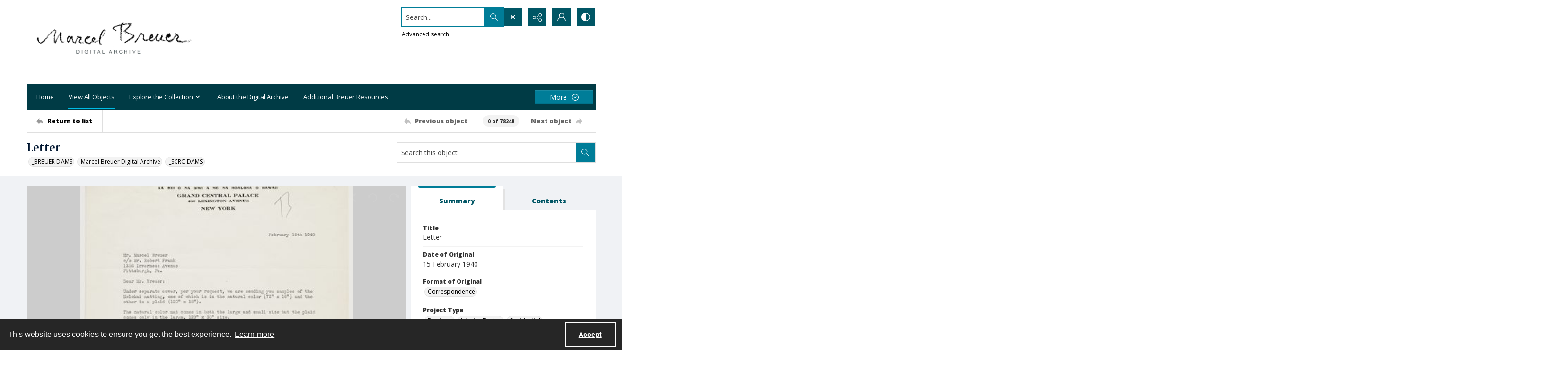

--- FILE ---
content_type: text/html; charset=utf-8
request_url: https://breuer.syr.edu/Documents/Detail/letter/77340
body_size: 159525
content:



<!DOCTYPE html>
<html lang="en">
<head>
    <meta http-equiv="X-UA-Compatible" content="IE=edge" >
    <meta charset="utf-8" >
    <meta name="viewport" content="width=device-width, initial-scale=1.0" >
    <meta name="robots" content="index, archive">
    <title>Letter - Marcel Breuer Digital Archive</title>

    
<link rel="conanical" href="https://breuer.syr.edu/Documents/Detail/letter/77340" />

<meta name="description" content="Letter, 15 February 1940, Correspondence, Furniture, Interior Design, Residential, Frank House (1124 Shady Avenue, Pittsburgh, PA, USA, 1939-1940), United States--Pennsylvania--Pittsburgh, &lt;a href=&quot;http://rightsstatements.org/vocab/CNE/1.0/&quot;&gt;&lt;img height=&quot;31&quot; alt=&quot;Copyright Not Evaluated&quot; src=&quot;https://rightsstatements.org/files/buttons/CNE.dark-white-interior.png&quot;&gt; &lt;/a&gt;&lt;/br&gt;Images supplied by the Marcel Breuer Papers, Syracuse University Library, may be used for scholarly, research, or educational purposes of a non-commercial nature. Publication of images from the Special Collections Research Center is subject to approval and fees may be charged for such use. Permission to use images must be obtained in advance and in writing from the Special Collections Research Center by emailing &lt;a href=&quot;mailto:scrc@syr.edu&quot;&gt;scrc@syr.edu&lt;/a&gt; or by going to &lt;a href=&quot;https://library.syracuse.edu/special-collections-research-center/&quot;&gt;https://library.syracuse.edu/special-collections-research-center/&lt;/a&gt;. These permissions and fees are separate from any which might be assigned/assessed by the copyright holder., breuer_m_16416, &lt;a href=&quot;https://syracuse-breuer.quartexcollections.com/browse/projects-by-name/list/project-name/59642&quot;&gt;View other objects from the Frank House project&lt;/a&gt;, English, Project Records, Copyright Not Evaluated, Syracuse University" >



<!-- Google Analytics -->

            <script async src="https://www.googletagmanager.com/gtag/js?id="+@Model.GATrackingCode></script>
            <script>
                window.dataLayer = window.dataLayer || [];
                function gtag(){dataLayer.push(arguments);}
                gtag('js', new Date());
                gtag('config', 'G-GXG756Q1HD');
            </script>
<!-- End Google Analytics -->


        <link rel="icon" href="https://static.quartexcollections.com/syracuse-breuer/media-file/1af90789-5223-447e-9d66-f08cd76a4a38-small.jpg" />

    <link href="/css/amfonts.css" rel="stylesheet">
    <link rel="stylesheet" href="https://static.quartexcollections.com/syracuse-breuer/global.css?_t=20260201061916" />

        <link id="high-contrast" rel="stylesheet" href="/css/frontend-high-contrast.css?v=1osLdf38lMHtt6Us4hanhJvErmo5hiTPp_vdk__XkqU" />

        <link id="default-css" rel="stylesheet" href="https://static.quartexcollections.com/syracuse-breuer/style.css?_t=20260201061916" />

    <link rel="stylesheet" href="/css/frontend-custom.css?v=KEINON0xFOuqxM_cZDhYfSH2U-BpoxEwLpOQ-d9sQ0g" />
    <link rel="stylesheet" href="/css/fe-styles.bundle.css?v=3DiovktUcTZtP1WTqpCBVwB6SdumdxMLeKBGIix2KCA" />

    
<link rel="stylesheet" href="/css/fe-document-details.css" />

<style>
    #open-seadragon-viewer {
        background-color: #000;
    }
</style>



<link rel="stylesheet" type="text/css" href="//cdnjs.cloudflare.com/ajax/libs/cookieconsent2/3.1.1/cookieconsent.min.css" />
<script src="//cdnjs.cloudflare.com/ajax/libs/cookieconsent2/3.1.1/cookieconsent.min.js"></script>

<style type="text/css">
    .cc-banner.cc-theme-edgeless .cc-message {
        margin: 0.8em;
        padding: 0.2em;
    }

    .cc-banner .cc-btn:last-child {
        margin-right: 1em !important;
    }

    .cc-link {
        opacity: 1;
    }
</style>

<script type="text/javascript">

    window.addEventListener("load", function () {
        if (window.cookieconsent !== undefined && window.cookieconsent !== null) {
            window.cookieconsent.initialise({
                "palette": {
                    "popup": {
                        "background": "#262626",
                        "text": "#fff"
                    },
                    "button": { "background": "transparent", "border": "#fff", "text": "#fff",  }
                },
                "content": {
                    "href": "https://www.amdigital.co.uk/am-quartex-user-privacy-policy",
                    "dismiss": "Accept",
                    "message": "This website uses cookies to ensure you get the best experience."
                },
                "cookie": {
                    "expiryDays": 182
                },
                "theme": "edgeless",
                "elements": {
                    "dismiss": '<a id="accept-cookies-button" aria-label="Accept cookies" tabindex="0" class="cc-btn cc-dismiss" href="javascript:this.click()">Accept</a>',
                }
            });
        }
    });
</script>


</head>
<body class="print-body">
    <div class="is-hidden">
    <svg xmlns="http://www.w3.org/2000/svg" style="width:0; height:0; visibility:hidden;">
        <symbol id="alert-circle" viewBox="0 0 32 32">
            <path d="M16 0A16 16 0 1 1 0 16 16 16 0 0 1 16 0zm0 2.46A13.54 13.54 0 1 0 29.54 16 13.55 13.55 0 0 0 16 2.46z" />
            <path d="M17.23 8.62v8.62A1.23 1.23 0 0 1 16 18.46a1.23 1.23 0 0 1-1.23-1.23V8.62A1.23 1.23 0 0 1 16 7.38a1.23 1.23 0 0 1 1.23 1.24zM17.23 22.15A1.23 1.23 0 0 1 16 23.38a1.23 1.23 0 0 1-1.23-1.23A1.23 1.23 0 0 1 16 20.92a1.23 1.23 0 0 1 1.23 1.23z" />
        </symbol>
        <symbol id="alert" viewBox="0 0 32 32">
            <path d="M17.23 8.62v8.62A1.23 1.23 0 0 1 16 18.46a1.23 1.23 0 0 1-1.23-1.23V8.62A1.23 1.23 0 0 1 16 7.38a1.23 1.23 0 0 1 1.23 1.24zM17.23 22.15A1.23 1.23 0 0 1 16 23.38a1.23 1.23 0 0 1-1.23-1.23A1.23 1.23 0 0 1 16 20.92a1.23 1.23 0 0 1 1.23 1.23z" />
        </symbol>
        <symbol id="archive" viewBox="0 0 24 24">
            <path d="M.66 20a.29.29 0 0 1 0-.09L.49 20zM0 20.29A2.54 2.54 0 0 1 .49 20H0z"/><path d="M24 9.71c0-.52-.37-.71-.62-.71H22V5.73a.74.74 0 0 0-.73-.73H10.58L8.46 2H.73a.74.74 0 0 0-.73.74V21.32a.58.58 0 0 0 .12.42.63.63 0 0 0 .53.26h18.52a.65.65 0 0 0 .62-.49L24 9.82zM7.94 3l2.12 3H21v3H4.85a.65.65 0 0 0-.62.48L1 18.46V3zm11 18H1.15l4-11h17.73z"/>
        </symbol>
        <symbol id="arrow-circle" viewBox="0 0 32 32">
            <path d="M16 0A16 16 0 1 1 0 16 16 16 0 0 1 16 0zm0 2.46A13.54 13.54 0 1 0 29.54 16 13.55 13.55 0 0 0 16 2.46z" />
            <path d="M17.38 19.18V9.85a1.23 1.23 0 1 0-2.46 0v9.34l-1.74-1.74a1.23 1.23 0 1 0-1.74 1.74L15.28 23a1.23 1.23 0 0 0 .33.22h.07a1.21 1.21 0 0 0 1 0 1.18 1.18 0 0 0 .22-.15A1.23 1.23 0 0 0 17 23l3.84-3.84a1.23 1.23 0 0 0-1.74-1.74z" />
        </symbol>
        <symbol id="arrow" viewBox="0 0 32 32">
            <path d="M17.38 19.18V9.85a1.23 1.23 0 1 0-2.46 0v9.34l-1.74-1.74a1.23 1.23 0 1 0-1.74 1.74L15.28 23a1.23 1.23 0 0 0 .33.22h.07a1.21 1.21 0 0 0 1 0 1.18 1.18 0 0 0 .22-.15A1.23 1.23 0 0 0 17 23l3.84-3.84a1.23 1.23 0 0 0-1.74-1.74z" />
        </symbol>
        <symbol id="audio-off" viewBox="0 0 32 32">
            <path d="M16.4 8.2l-6.1 4.6c-.2.1-.4.2-.6.2H6c-.6 0-1 .4-1 1v4c0 .6.4 1 1 1h3.7c.2 0 .4.1.6.2l6.1 4.6c.2.1.4.2.6.2.6 0 1-.4 1-1V9c0-.2-.1-.4-.2-.6-.3-.4-1-.5-1.4-.2z" />
        </symbol>
        <symbol id="audio-on" viewBox="0 0 32 32">
            <path d="M19 9v2c2.8 0 5 2.2 5 5s-2.2 5-5 5v2c3.9 0 7-3.1 7-7s-3.1-7-7-7z" />
            <path d="M22 16c0-1.7-1.3-3-3-3v2c.6 0 1 .4 1 1s-.4 1-1 1v2c1.7 0 3-1.3 3-3zM16.4 8.2l-6.1 4.6c-.2.1-.4.2-.6.2H6c-.6 0-1 .4-1 1v4c0 .6.4 1 1 1h3.7c.2 0 .4.1.6.2l6.1 4.6c.2.1.4.2.6.2.6 0 1-.4 1-1V9c0-.2-.1-.4-.2-.6-.3-.4-1-.5-1.4-.2z" />
        </symbol>
        <symbol id="bookmark-outline" viewBox="0 0 32 32">
            <path d="M30 3.45v10.62h-6.29V32l-10.85-7.13L2 32V3.43A3.46 3.46 0 0 1 5.48 0h21.09A3.48 3.48 0 0 1 30 3.45zm-8.74 24.1V5v-.37c0-.12 0-.24.06-.36a3.75 3.75 0 0 1 1-1.91H6.43a2.1 2.1 0 0 0-2 2.16v23l8.4-5.52zM27.6 11.7V4.23a1.84 1.84 0 0 0-1.81-1.83h-.49a2.28 2.28 0 0 0-1.66 1.71 3.13 3.13 0 0 0 0 .44v7.15z"/>
        </symbol>
        <symbol id="bookmark" viewBox="0 0 32 32">
            <path d="M30 3.45v10.62h-6.29V32l-10.85-7.13L2 32V3.43A3.46 3.46 0 0 1 5.48 0h21.09A3.48 3.48 0 0 1 30 3.45zm-2.4 8.25V4.23a1.84 1.84 0 0 0-1.81-1.83h-.49a2.28 2.28 0 0 0-1.66 1.71 3.13 3.13 0 0 0 0 .44v7.15z"/>
        </symbol>
        <symbol id="carat-circle" viewBox="0 0 32 32">
            <path d="M21.94 12.82a1.23 1.23 0 0 0-1.74 0l-4.35 4.35-4.35-4.35a1.23 1.23 0 0 0-1.74 1.74L15 19.77a1.23 1.23 0 0 0 1.74 0l5.22-5.22a1.23 1.23 0 0 0 0-1.74" />
            <path d="M32 16A16 16 0 1 1 16 0a16 16 0 0 1 16 16zm-2.46 0A13.54 13.54 0 1 0 16 29.54 13.55 13.55 0 0 0 29.54 16z" />
        </symbol>
        <symbol id="carat-double" viewBox="0 0 32 32">
            <path d="M29.15.78a2.65 2.65 0 0 1 0 3.76L17.89 15.79a2.66 2.66 0 0 1-3.76 0L2.85 4.54A2.66 2.66 0 0 1 6.61.78L16 10.17 25.39.78a2.65 2.65 0 0 1 3.76 0zm0 15.42a2.65 2.65 0 0 1 0 3.76L17.89 31.21a2.66 2.66 0 0 1-3.76 0L2.85 20a2.66 2.66 0 0 1 3.76-3.8L16 25.58l9.39-9.39a2.65 2.65 0 0 1 3.76.01z" />
        </symbol>
        <symbol id="carat" viewBox="0 0 32 32">
            <path d="M21.94 12.82a1.23 1.23 0 0 0-1.74 0l-4.35 4.35-4.35-4.35a1.23 1.23 0 0 0-1.74 1.74L15 19.77a1.23 1.23 0 0 0 1.74 0l5.22-5.22a1.23 1.23 0 0 0 0-1.74" />
        </symbol>
        <symbol id="check-circle" viewBox="0 0 32 32">
            <path d="M16 0A16 16 0 1 1 0 16 16 16 0 0 1 16 0zm0 2.46A13.54 13.54 0 1 0 29.54 16 13.55 13.55 0 0 0 16 2.46z" />
            <path d="M12.46 15.64l3.48 3.48a1.23 1.23 0 0 1-1.74 1.74l-3.48-3.48a1.23 1.23 0 0 1 1.74-1.74z" />
            <path d="M14.41 18.82l6.26-6.26a1.23 1.23 0 1 1 1.74 1.74l-6.26 6.26a1.23 1.23 0 0 1-1.74-1.74z" />
        </symbol>
        <symbol id="check" viewBox="0 0 32 32">
            <path d="M12.46 15.64l3.48 3.48a1.23 1.23 0 0 1-1.74 1.74l-3.48-3.48a1.23 1.23 0 0 1 1.74-1.74z" />
            <path d="M14.41 18.82l6.26-6.26a1.23 1.23 0 1 1 1.74 1.74l-6.26 6.26a1.23 1.23 0 0 1-1.74-1.74z" />
        </symbol>
        <symbol id="chevron-down" viewBox="0 0 32 18.3">
            <path d="M16 18.3c-.6 0-1.2-.2-1.6-.7L.7 3.9C-.2 3-.2 1.6.7.7S3-.2 3.9.7L16 12.8 28.1.7c.9-.9 2.3-.9 3.2 0s.9 2.3 0 3.2L17.6 17.6c-.4.5-1 .7-1.6.7z"/>
        </symbol>
        <symbol id="contrast" viewBox="0 0 18 18">
            <path d="M9 0a9 9 0 1 1-9 9 9 9 0 0 1 9-9zm0 1.38A7.62 7.62 0 1 0 16.62 9 7.63 7.63 0 0 0 9 1.38z" fill-rule="evenodd"/><path d="M9 18S8.94 0 9 0a9 9 0 1 0 0 18z" fill-rule="evenodd"/>
        </symbol>
        <symbol id="cross-circle" viewBox="0 0 32 32">
            <path d="M16 0A16 16 0 1 1 0 16 16 16 0 0 1 16 0zm0 2.46A13.54 13.54 0 1 0 29.54 16 13.55 13.55 0 0 0 16 2.46z" />
            <path d="M11.65 9.91l10.44 10.44a1.23 1.23 0 0 1 0 1.74 1.23 1.23 0 0 1-1.74 0L9.91 11.65a1.23 1.23 0 0 1 0-1.74 1.23 1.23 0 0 1 1.74 0z" />
            <path d="M9.91 20.35L20.35 9.91a1.23 1.23 0 0 1 1.74 0 1.23 1.23 0 0 1 0 1.74L11.65 22.09a1.23 1.23 0 0 1-1.74 0 1.23 1.23 0 0 1 0-1.74z" />
        </symbol>
        <symbol id="cross" viewBox="0 0 32 32">
            <path d="M11.65 9.91l10.44 10.44a1.23 1.23 0 0 1 0 1.74 1.23 1.23 0 0 1-1.74 0L9.91 11.65a1.23 1.23 0 0 1 0-1.74 1.23 1.23 0 0 1 1.74 0z" />
            <path d="M9.91 20.35L20.35 9.91a1.23 1.23 0 0 1 1.74 0 1.23 1.23 0 0 1 0 1.74L11.65 22.09a1.23 1.23 0 0 1-1.74 0 1.23 1.23 0 0 1 0-1.74z" />
        </symbol>
        <symbol id="direction" viewBox="0 0 32 32">
            <path d="M14.22 8.89C21.33 8.89 32 12.44 32 30.22c-3.56-7.11-7.11-10.67-17.78-7.11v7.11L0 16 14.22 1.78z" />
        </symbol>
        <symbol id="document-search" viewBox="0 0 32 32">
            <path d="M29.48 30.22l-5.56-5.56a6.93 6.93 0 1 0-1.78 1.78L27.71 32zm-15.65-9.47a4.4 4.4 0 1 1 4.4 4.4 4.41 4.41 0 0 1-4.4-4.4z" />
            <path d="M18.23 27.67a6.92 6.92 0 0 0 6.91-6.87v-.09a6.9 6.9 0 0 0-2.51-5.29v9.73H12.9a6.91 6.91 0 0 0 5.33 2.52z" />
            <path d="M9.9 25.15H5V2.52h11.35v5a1.26 1.26 0 0 0 1.26 1.28h5v3.61a9.47 9.47 0 0 1 2.52 1.94V7.77a1.26 1.26 0 0 0-.38-.9L18.06.36a1.26 1.26 0 0 0-.87-.36H4.89a2.36 2.36 0 0 0-2.37 2.34v23a2.36 2.36 0 0 0 2.38 2.34h7a9.47 9.47 0 0 1-2-2.53z" />
        </symbol>
        <symbol id="document" viewBox="0 0 32 32">
            <path d="M26.18 17.16v11.93H5.82V2.91h13.09v5.82a1.45 1.45 0 0 0 1.45 1.45h5.82zm2.47-9.21L20.89.41a1.46 1.46 0 0 0-1-.41H5.66a2.73 2.73 0 0 0-2.75 2.71v26.58A2.73 2.73 0 0 0 5.66 32h20.52a2.91 2.91 0 0 0 2-.9 2.84 2.84 0 0 0 .85-2V9a1.46 1.46 0 0 0-.44-1z" />
        </symbol>
        <symbol id="dot-matrix" viewBox="0 0 32 32">
            <circle cx="5.08" cy="5.13" r="3.63" />
            <circle cx="15.95" cy="5.13" r="3.63" />
            <circle cx="5.08" cy="16" r="3.63" />
            <circle cx="15.95" cy="16" r="3.63" />
            <circle cx="15.95" cy="26.88" r="3.63" />
            <circle cx="26.83" cy="5.13" r="3.63" />
            <circle cx="26.83" cy="16" r="3.63" />
            <circle cx="26.83" cy="26.88" r="3.63" />
            <circle cx="5.08" cy="26.88" r="3.63" />
        </symbol>
        <symbol id="email" viewBox="0 0 32 32">
            <path d="M21.92 16.17l7.68-7.12v14.06zm-10 1.7l3.27 3a1.53 1.53 0 0 0 .27.17l.09.05a1.22 1.22 0 0 0 .45.1 1.18 1.18 0 0 0 .45-.1s.06 0 .09-.05a1.61 1.61 0 0 0 .28-.17l3.34-3.11 7.51 6.8H4.35zm4.09.52L4.15 7.4h23.7zM2.4 9.05l7.74 7.18-7.74 6.89zM28.8 5H3.2A3.21 3.21 0 0 0 0 8.2v15.6A3.21 3.21 0 0 0 3.2 27h25.6a3.21 3.21 0 0 0 3.2-3.2V8.2A3.21 3.21 0 0 0 28.8 5z" fill-rule="evenodd"/>
        </symbol>
        <symbol id="facebook-alternate" viewBox="0 0 24 24">
            <path d="M9 8H6v4h3v12h5V12h3.642L18 8h-4V6.333C14 5.378 14.192 5 15.115 5H18V0h-3.808C10.596 0 9 1.583 9 4.615V8z"/>
        </symbol>
        <symbol id="facebook" viewBox="0 0 32 32">
            <path d="M30.234 0H1.766A1.765 1.765 0 0 0 0 1.766v28.468A1.765 1.765 0 0 0 1.766 32h15.326V19.608H12.92V14.78h4.172v-3.566c0-4.132 2.524-6.38 6.212-6.38a34.085 34.085 0 0 1 3.726.188v4.32h-2.56c-2 0-2.39.96-2.39 2.36v3.08h4.78l-.62 4.84h-4.16V32h8.154A1.765 1.765 0 0 0 32 30.234V1.766A1.765 1.765 0 0 0 30.234 0z"/>
        </symbol>
        <symbol id="filter" viewBox="0 0 32 32">
            <path d="M30.67 4H14.48A5.31 5.31 0 0 0 4.19 4H1.33v2.67h2.86a5.31 5.31 0 0 0 10.29 0h16.19zM9.33 8A2.67 2.67 0 1 1 12 5.33 2.67 2.67 0 0 1 9.33 8zM30.67 14.67h-2.86a5.31 5.31 0 0 0-10.29 0H1.33v2.67h16.19a5.31 5.31 0 0 0 10.29 0h2.86zm-8 4A2.67 2.67 0 1 1 25.33 16a2.67 2.67 0 0 1-2.66 2.67zM30.67 25.33H14.48a5.31 5.31 0 0 0-10.29 0H1.33V28h2.86a5.31 5.31 0 0 0 10.29 0h16.19zm-21.33 4A2.67 2.67 0 1 1 12 26.67a2.67 2.67 0 0 1-2.67 2.66z" />
        </symbol>
        <symbol id="flickr" viewBox="0 0 32 32">
            <path d="M25 13c-2.206 0-4 1.794-4 4s1.794 4 4 4 4-1.794 4-4-1.794-4-4-4zm0-3a7 7 0 1 1 0 14 7 7 0 0 1 0-14zM0 17a7 7 0 1 1 14 0 7 7 0 0 1-14 0z" />
        </symbol>
        <symbol id="full-screen" viewBox="0 0 32 32">
            <path d="M31.18.14l-9 1.79a.69.69 0 0 0-.35 1.16l2.47 2.47-4.75 4.75 2.54 2.54 4.79-4.75L29 10.25a.69.69 0 0 0 1.2-.35L32 .95a.69.69 0 0 0-.82-.81zM12.41 10.31L7.66 5.56l2.47-2.47a.69.69 0 0 0-.35-1.16L.82.14A.69.69 0 0 0 0 .95l1.79 9a.69.69 0 0 0 1.21.3L5.12 8.1l4.75 4.75zM30.2 22.1a.69.69 0 0 0-1.2-.35l-2.12 2.15-4.75-4.75-2.54 2.54 4.75 4.75-2.47 2.47a.69.69 0 0 0 .35 1.16l9 1.79a.69.69 0 0 0 .81-.81zM7.66 26.44l4.75-4.75-2.54-2.54-4.75 4.75L3 21.75a.69.69 0 0 0-1.16.35L0 31.05a.69.69 0 0 0 .81.81l9-1.79a.69.69 0 0 0 .35-1.16z" />
        </symbol>
        <symbol id="google" viewBox="0 0 32 32">
            <path d="M16.319 13.713V19.2h9.075c-.369 2.356-2.744 6.9-9.075 6.9C10.856 26.1 6.4 21.575 6.4 16s4.456-10.1 9.919-10.1c3.106 0 5.188 1.325 6.375 2.469l4.344-4.181C24.25 1.576 20.638 0 16.319 0c-8.844 0-16 7.156-16 16s7.156 16 16 16c9.231 0 15.363-6.494 15.363-15.631 0-1.05-.113-1.85-.25-2.65l-15.113-.006z" />
        </symbol>
        <symbol id="home" viewBox="0 0 32 30.22">
            <path d="M0 14.22L16 0l16 14.22h-5.33v16h-7.19l-.14-8.96h-6.9v8.96H5.33v-16H0" />
        </symbol>
        <symbol id="image-multiple" viewBox="0 0 32 32">
            <path d="M13.33 8A2.67 2.67 0 1 0 16 10.67 2.67 2.67 0 0 0 13.33 8" />
            <path d="M29.33 16.61l-3.68-3.68a1.36 1.36 0 0 0-1.92 0l-5.5 5.5a1.36 1.36 0 0 1-1.92 0l-1.75-1.75a1.36 1.36 0 0 0-1.92 0l-4.25 4.26A1.33 1.33 0 0 1 8 20V6.67a1.33 1.33 0 0 1 1.33-1.34H28a1.33 1.33 0 0 1 1.33 1.33zm0-13.94H8a2.67 2.67 0 0 0-2.67 2.66v16A2.67 2.67 0 0 0 8 24h21.33A2.67 2.67 0 0 0 32 21.33v-16a2.67 2.67 0 0 0-2.67-2.67z" />
            <path d="M4 8H2.67A2.67 2.67 0 0 0 0 10.67v16a2.67 2.67 0 0 0 2.67 2.67H24a2.67 2.67 0 0 0 2.67-2.67v-1.34h-20A2.67 2.67 0 0 1 4 22.67z" />
        </symbol>
        <symbol id="image" viewBox="0 0 32 32">
            <path d="M9.6 9.6a3.2 3.2 0 1 0 3.2 3.2 3.2 3.2 0 0 0-3.2-3.2" />
            <path d="M28.8 19.93l-4.42-4.42a1.63 1.63 0 0 0-2.3 0l-6.6 6.6a1.63 1.63 0 0 1-2.3 0L11.08 20a1.63 1.63 0 0 0-2.3 0l-5.11 5.13A1.6 1.6 0 0 1 3.2 24V8a1.6 1.6 0 0 1 1.6-1.6h22.4A1.6 1.6 0 0 1 28.8 8zm0-16.73H3.2A3.2 3.2 0 0 0 0 6.4v19.2a3.2 3.2 0 0 0 3.2 3.2h25.6a3.2 3.2 0 0 0 3.2-3.2V6.4a3.2 3.2 0 0 0-3.2-3.2z" />
        </symbol>
        <symbol id="instagram" viewBox="0 0 32 32">
            <path d="M16 2.881c4.275 0 4.781.019 6.462.094 1.563.069 2.406.331 2.969.55a4.952 4.952 0 0 1 1.837 1.194 5.015 5.015 0 0 1 1.2 1.838c.219.563.481 1.412.55 2.969.075 1.688.094 2.194.094 6.463s-.019 4.781-.094 6.463c-.069 1.563-.331 2.406-.55 2.969a4.94 4.94 0 0 1-1.194 1.837 5.02 5.02 0 0 1-1.837 1.2c-.563.219-1.413.481-2.969.55-1.688.075-2.194.094-6.463.094s-4.781-.019-6.463-.094c-1.563-.069-2.406-.331-2.969-.55a4.952 4.952 0 0 1-1.838-1.194 5.02 5.02 0 0 1-1.2-1.837c-.219-.563-.481-1.413-.55-2.969-.075-1.688-.094-2.194-.094-6.463s.019-4.781.094-6.463c.069-1.563.331-2.406.55-2.969a4.964 4.964 0 0 1 1.194-1.838 5.015 5.015 0 0 1 1.838-1.2c.563-.219 1.412-.481 2.969-.55 1.681-.075 2.188-.094 6.463-.094zM16 0c-4.344 0-4.887.019-6.594.094-1.7.075-2.869.35-3.881.744-1.056.412-1.95.956-2.837 1.85a7.833 7.833 0 0 0-1.85 2.831C.444 6.538.169 7.7.094 9.4.019 11.113 0 11.656 0 16s.019 4.887.094 6.594c.075 1.7.35 2.869.744 3.881.413 1.056.956 1.95 1.85 2.837a7.82 7.82 0 0 0 2.831 1.844c1.019.394 2.181.669 3.881.744 1.706.075 2.25.094 6.594.094s4.888-.019 6.594-.094c1.7-.075 2.869-.35 3.881-.744 1.05-.406 1.944-.956 2.831-1.844s1.438-1.781 1.844-2.831c.394-1.019.669-2.181.744-3.881.075-1.706.094-2.25.094-6.594s-.019-4.887-.094-6.594c-.075-1.7-.35-2.869-.744-3.881a7.506 7.506 0 0 0-1.831-2.844A7.82 7.82 0 0 0 26.482.843C25.463.449 24.301.174 22.601.099c-1.712-.081-2.256-.1-6.6-.1z" />
            <path d="M16 7.781c-4.537 0-8.219 3.681-8.219 8.219s3.681 8.219 8.219 8.219 8.219-3.681 8.219-8.219A8.221 8.221 0 0 0 16 7.781zm0 13.55a5.331 5.331 0 1 1 0-10.663 5.331 5.331 0 0 1 0 10.663zM26.462 7.456a1.919 1.919 0 1 1-3.838 0 1.919 1.919 0 0 1 3.838 0z" />
        </symbol>
        <symbol id="linkedin" viewBox="0 0 32 32">
            <path d="M12 12h5.535v2.837h.079c.77-1.381 2.655-2.837 5.464-2.837C28.92 12 30 15.637 30 20.367V30h-5.769v-8.54c0-2.037-.042-4.657-3.001-4.657-3.005 0-3.463 2.218-3.463 4.509V30H12V12zM2 12h6v18H2V12zM8 7a3 3 0 1 1-6 0 3 3 0 0 1 6 0z" />
        </symbol>
        <symbol id="list" viewBox="0 0 32 32">
            <circle cx="3.2" cy="6.4" r="3.2" />
            <circle cx="3.2" cy="16" r="3.2" />
            <circle cx="3.2" cy="25.6" r="3.2" />
            <path d="M12.8 4.8h17.6A1.6 1.6 0 0 1 32 6.4 1.6 1.6 0 0 1 30.4 8H12.8a1.6 1.6 0 0 1-1.6-1.6 1.6 1.6 0 0 1 1.6-1.6zM12.8 14.4h17.6A1.6 1.6 0 0 1 32 16a1.6 1.6 0 0 1-1.6 1.6H12.8a1.6 1.6 0 0 1-1.6-1.6 1.6 1.6 0 0 1 1.6-1.6zM12.8 24h17.6a1.6 1.6 0 0 1 1.6 1.6 1.6 1.6 0 0 1-1.6 1.6H12.8a1.6 1.6 0 0 1-1.6-1.6 1.6 1.6 0 0 1 1.6-1.6z" />
        </symbol>
        <symbol id="logo" viewBox="0 0 196 50">
            <path d="M91.922 35.518c-6.644 0-9.638-2.33-9.638-8.53v-14.03c0-.526.246-.79.697-.878l4.02-.79h.17c.41 0 .62.262.62.702v15.303c0 2.814.95 4.22 4.15 4.22 3.61 0 4.06-1.89 4.06-4.264V13.01c0-.572.21-.836.7-.924l4.02-.747c.04-.05.13-.05.17-.05.37 0 .62.26.62.74v14.91c0 5.45-2.33 8.57-9.55 8.57m25.67-11.79l-5.08.88c-1.68.26-3.24.52-3.24 3.38 0 3.42 2.58 3.69 4.55 3.69 1.6 0 2.91-.31 3.77-.62v-7.34zm1.68 11.17c-1.43.35-3.4.61-5.7.61-4.43 0-9.88-.48-9.88-7.48 0-5.68 3.33-6.29 6.61-6.86l7.3-1.28v-1.4c0-1.23-.12-2.11-1.14-2.6-.65-.31-1.64-.44-3.12-.44-2.79 0-5.82.88-7.05 1.23-.12 0-.2.04-.29.04-.2 0-.41-.08-.45-.39l-.58-2.71v-.17c0-.39.29-.57.5-.66.988-.39 4.76-1.49 8.945-1.49 2.91 0 4.88.44 6.19 1.23 2.09 1.23 2.5 3.292 2.5 5.67v12.14c0 3.3-1.025 3.87-3.814 4.57zm18.25-19.09c-2.5 0-4.63.26-5.78.57v17.9c0 .39-.24.66-.61.66h-4.18c-.24 0-.69-.27-.69-.66v-19c0-1.72.94-2.24 2.91-2.86 1.803-.62 4.715-1.06 7.053-1.1h.7c.575 0 .575 0 .86.13.16.09.368.26.368.7V15c0 .44-.04.79-.61.79m14.89 18.03c0 .306-.16.57-.49.66-.692.22-2.5.833-5.122.833-4.677 0-7.015-1.936-7.015-6.906V5.79c0-.528.246-.792.7-.924l4.02-.792h.21c.37 0 .58.22.58.704v7.08h5.86c.37 0 .62.264.62.66v2.99c0 .396-.247.616-.616.616h-5.87v12.18c0 1.936.74 2.727 2.87 2.727 1.23 0 2.42-.22 3.12-.39h.16c.245 0 .41.18.45.49l.49 2.51c0 .09.04.13.04.22m14.88-15.3c-.53-2.42-1.763-3.21-4.183-3.21-2.75 0-3.89.88-4.34 3.08-.283 1.23-.34 2.87-.324 3.96l9.09-1.55c.01-.49.05-1.09-.237-2.28zm5.78 4.71c0 .49-.175 1.04-.86 1.15l-13.74 2.28c0 1.8.517 3.12 1.327 3.78.94.77 2.94 1.02 5.16 1.02 2.55 0 4.48-.66 5.75-1.05.08-.05.12-.05.208-.05.247 0 .45.18.577.62l.533 2.24c0 .05.04.13.04.22 0 .35-.203.53-.49.66-1.395.62-4.183 1.41-7.423 1.41-8.04 0-11.197-3.38-11.197-12 0-8.27 2.13-12.22 10.13-12.22 4.14 0 6.678 1.15 8.16 3.26 1.396 1.98 1.847 3.528 1.847 6.73v1.98zm22.224 11.12c0 .31-.16.57-.41.57h-4.84c-.244 0-.49-.17-.613-.39l-5.25-8.39-4.88 8.36c-.164.22-.41.44-.66.44h-4.88c-.202 0-.41-.26-.41-.57 0-.09.04-.22.08-.31l7.346-10.86-6.61-10.38a.889.889 0 0 1-.08-.31c0-.35.245-.66.45-.66h4.35c.61 0 .86.09 1.15.58l4.51 7.65 4.14-7.6c.244-.53.53-.616 1.11-.616h4.35c.2 0 .45.31.45.66 0 .14-.04.22-.08.31l-6.69 10.29 7.38 10.95c.04.09.08.22.08.31M64.85 23.3c0-6.73 1.314-7.92 4.84-7.92 2.09 0 3.938.484 3.938.484V30.9s-1.764.53-3.774.53c-3.445 0-5.003-.747-5.003-8.135M76.13 12.17a25.92 25.92 0 0 0-6.644-.88c-7.34 0-10.253 2.815-10.253 12.225 0 6.816 1.27 12.005 9.187 12.005a19.746 19.746 0 0 0 5.203-.67v2.698h.005v6.734c0 .442.246.705.616.705h.205l3.98-.748c.49-.14.69-.4.69-.93V15.9c0-2.02-.66-3.12-3-3.735M39.125 42.862a1.593 1.593 0 0 1 3.185-.003 1.592 1.592 0 1 1-3.185 0M32.847 35.64a1.592 1.592 0 1 1 3.185-.007 1.592 1.592 0 0 1-3.185.006M42.69 47.06a1.256 1.256 0 0 1 .125-1.78 1.26 1.26 0 0 1 1.78.12 1.265 1.265 0 0 1-.951 2.094c-.353 0-.706-.147-.953-.434m-20.52-1.698a1.617 1.617 0 0 1-1.37-1.823c.13-.89.94-1.5 1.83-1.37.88.12 1.5.94 1.37 1.82-.11.8-.8 1.38-1.59 1.38-.07 0-.15-.01-.23-.02m4.07-1.37c-.12-.88.49-1.7 1.37-1.83.88-.13 1.7.48 1.83 1.36.13.88-.49 1.69-1.37 1.82-.08.01-.15.01-.23.01-.79 0-1.48-.58-1.59-1.39M16.335 44.08a2.022 2.022 0 1 1 1.677-3.682 2.022 2.022 0 0 1-1.676 3.683M31.577 42.903a1.613 1.613 0 0 1 2.931-1.344c.37.81.014 1.76-.795 2.13-.217.1-.446.14-.67.14-.61 0-1.194-.35-1.466-.94M11.278 40.83h-.002a2.024 2.024 0 1 1 2.655-3.058 2.019 2.019 0 0 1-1.32 3.551c-.47 0-.94-.16-1.32-.494M36.084 40.613a2.023 2.023 0 1 1 3.057-2.654 2.015 2.015 0 0 1-1.52 3.34c-.56 0-1.13-.24-1.53-.7M7.683 36.07a1.613 1.613 0 0 1 2.708-1.748c.49.748.27 1.746-.48 2.228a1.602 1.602 0 0 1-2.22-.479M40.3 36.535a1.61 1.61 0 0 1-.482-2.228h-.002a1.614 1.614 0 0 1 2.23-.484c.747.482.963 1.48.482 2.23-.308.477-.828.74-1.358.74-.298 0-.6-.084-.87-.258M4.832 30.827a2.018 2.018 0 0 1 1.37-2.51 2.02 2.02 0 1 1 1.14 3.877 2.021 2.021 0 0 1-2.51-1.366M42.864 32.177a2.025 2.025 0 0 1-1.373-2.51 2.026 2.026 0 1 1 3.89 1.136 2.018 2.018 0 0 1-1.94 1.454c-.19 0-.38-.026-.57-.08M3.976 24.878a2.023 2.023 0 1 1 2.025 2.02c-1.11 0-2.02-.903-2.02-2.02M42.178 24.855v-.038a2.022 2.022 0 0 1 2.02-2.026 2.03 2.03 0 0 1 2.025 2.02v.05a2.02 2.02 0 1 1-4.042.01M46.224 24.81v-.002.003zM6.31 21.04a1.61 1.61 0 1 1 .901-3.094 1.608 1.608 0 0 1 1.1 1.998 1.606 1.606 0 0 1-1.99 1.097M41.48 20.008a2.024 2.024 0 0 1 1.37-2.513 2.019 2.019 0 0 1 2.51 1.367 2.02 2.02 0 0 1-1.94 2.596c-.873 0-1.68-.572-1.94-1.45M7.922 16.248a2.021 2.021 0 1 1 2.187-3.401c.93.6 1.21 1.854.6 2.793-.39.6-1.04.93-1.71.93-.38 0-.76-.104-1.09-.322M39.797 15.372a1.612 1.612 0 1 1 1.354.736c-.52 0-1.04-.26-1.35-.736M11.355 11.493a1.61 1.61 0 0 1 .158-2.274 1.608 1.608 0 1 1 2.114 2.42 1.606 1.606 0 0 1-2.266-.17M36.26 11.925a2.021 2.021 0 1 1 2.642-3.062 2.024 2.024 0 0 1-1.322 3.555c-.47 0-.94-.162-1.32-.493M15.3 8.332a2.022 2.022 0 1 1 1.839 1.177c-.77-.01-1.51-.44-1.84-1.18M32.167 9.302a2.023 2.023 0 0 1 1.677-3.683 2.015 2.015 0 0 1 1.002 2.67 2.03 2.03 0 0 1-2.679 1M20.35 6.237a2.02 2.02 0 1 1 4-.575 2.02 2.02 0 1 1-4 .575m7.21 1.3a1.613 1.613 0 0 1-1.37-1.82 1.608 1.608 0 0 1 1.82-1.37 1.61 1.61 0 1 1-.451 3.189M21.59 49.383a.938.938 0 0 1-.8-1.062.932.932 0 0 1 1.063-.79c.514.08.87.55.798 1.06-.06.47-.47.81-.93.81-.04 0-.08 0-.13-.01m5.67-.75a1.263 1.263 0 1 1 1.43 1.07c-.06.01-.11.02-.17.02-.62 0-1.16-.45-1.25-1.08m-12.57-.93c-.63-.29-.91-1.04-.62-1.67a1.266 1.266 0 0 1 2.3 1.06c-.21.47-.67.74-1.15.74-.17 0-.35-.04-.52-.11m19.18-.63c-.29-.63-.01-1.38.63-1.67a1.268 1.268 0 1 1 .54 2.42c-.48 0-.94-.274-1.15-.737M8.9 43.6a.942.942 0 0 1 1.232-1.424c.394.34.436.93.097 1.32a.964.964 0 0 1-1.34.09M3.994 38.446a1.265 1.265 0 1 1 2.122-1.377c.378.58.21 1.36-.376 1.74-.213.13-.45.2-.684.2-.414 0-.82-.21-1.062-.58M44.472 38.8a1.263 1.263 0 1 1 1.368-2.125 1.263 1.263 0 0 1-1.368 2.126M1.018 31.95a1.261 1.261 0 1 1 2.422-.711 1.255 1.255 0 0 1-1.212 1.61c-.545 0-1.048-.36-1.21-.91M47.62 32.782a1.266 1.266 0 0 1-.856-1.567 1.265 1.265 0 0 1 2.427.709 1.258 1.258 0 0 1-1.56.858M0 24.883a1.263 1.263 0 1 1 2.527-.005A1.263 1.263 0 0 1 0 24.884M47.995 24.84v-.02c0-.513.418-.93.938-.93a.932.932 0 0 1 .942.928v.02c0 .515-.42.93-.94.93s-.94-.415-.94-.93m3.465-.038v-.002.002zM1.86 19.377a1.262 1.262 0 0 1-.858-1.566 1.26 1.26 0 0 1 1.565-.85c.67.2 1.054.9.86 1.57a1.268 1.268 0 0 1-1.567.86M46.752 18.45a1.26 1.26 0 0 1 .852-1.57c.67-.197 1.37.185 1.57.854a1.267 1.267 0 0 1-1.215 1.62c-.55 0-1.05-.355-1.21-.904M4.52 12.783a.937.937 0 0 1-.284-1.298.941.941 0 0 1 1.3-.283c.436.28.562.862.28 1.298a.933.933 0 0 1-1.297.283m39.55-.168a1.258 1.258 0 1 1 2.11-1.373c.37.586.21 1.37-.38 1.747-.21.13-.45.2-.69.2-.42 0-.82-.21-1.06-.58M8.75 7.48a.946.946 0 0 1 .09-1.33.94.94 0 1 1-.089 1.326m31.1.29a1.265 1.265 0 0 1-.13-1.78 1.26 1.26 0 0 1 1.78-.135c.53.46.59 1.26.13 1.79-.25.29-.6.44-.95.44-.29 0-.58-.1-.82-.31M14.01 3.71a1.264 1.264 0 1 1 1.675.619c-.17.07-.35.11-.525.11-.48 0-.938-.27-1.15-.74m20.43.59a1.269 1.269 0 0 1-.624-1.68 1.258 1.258 0 0 1 1.672-.63c.634.28.914 1.03.626 1.67-.213.46-.67.74-1.15.74-.175 0-.353-.04-.523-.12M20.42 1.44a1.263 1.263 0 1 1 2.503-.36 1.263 1.263 0 0 1-2.504.36m7.9.74a.935.935 0 0 1-.8-1.06.937.937 0 0 1 1.06-.8c.51.07.87.547.8 1.06a.945.945 0 0 1-1.06.8M22.908 40.208h-.002a1.234 1.234 0 0 1-1.046-1.393 1.228 1.228 0 0 1 1.392-1.045 1.229 1.229 0 0 1 1.045 1.392 1.23 1.23 0 0 1-1.217 1.057c-.056 0-.114-.01-.172-.02M25.923 39.16c-.1-.674.37-1.3 1.043-1.395a1.232 1.232 0 1 1 .175 2.452c-.6 0-1.13-.444-1.21-1.057M18.67 38.97a1.231 1.231 0 1 1 .508.109c-.17 0-.342-.04-.508-.11M29.92 38.352a1.229 1.229 0 0 1 .605-1.632h-.002a1.234 1.234 0 0 1 1.634.607c.283.62.012 1.35-.606 1.63-.16.078-.34.114-.51.114-.46 0-.91-.26-1.12-.71M14.956 36.585a1.232 1.232 0 1 1 1.615-1.862 1.231 1.231 0 0 1-.8 2.162c-.28 0-.57-.098-.8-.3m-3.22-3.125a1.613 1.613 0 1 1 2.23.481c-.27.18-.57.26-.87.26-.52 0-1.04-.26-1.35-.74M36.445 33.606a1.234 1.234 0 0 1-.367-1.704 1.23 1.23 0 1 1 2.07 1.333v.002a1.245 1.245 0 0 1-1.703.374M9.857 29.35a1.61 1.61 0 0 1 1.093-2 1.608 1.608 0 0 1 2 1.092c.25.852-.236 1.75-1.092 2.002a1.612 1.612 0 0 1-2.001-1.094M38.348 30.42a1.608 1.608 0 0 1-1.094-2 1.612 1.612 0 1 1 1.094 2M9.21 24.878c0-.89.72-1.612 1.61-1.615.89 0 1.614.72 1.617 1.61 0 .89-.723 1.614-1.61 1.614a1.61 1.61 0 0 1-1.616-1.61M37.763 24.862v-.052a1.613 1.613 0 0 1 1.606-1.62c.89 0 1.61.72 1.61 1.61v.063a1.609 1.609 0 1 1-3.22 0M12.055 24.873v.002m-1.115-2.473a1.611 1.611 0 1 1 .902-3.094 1.608 1.608 0 0 1 1.095 1.998 1.61 1.61 0 0 1-1.996 1.096M37.24 21.25a1.617 1.617 0 0 1 1.092-2.005 1.613 1.613 0 1 1-1.091 2.005M12.41 18.193a1.229 1.229 0 0 1-.373-1.7 1.235 1.235 0 0 1 1.702-.373c.57.367.73 1.13.37 1.7v.003a1.247 1.247 0 0 1-1.71.37M35.735 17.98a1.614 1.614 0 0 1 .478-2.23 1.61 1.61 0 0 1 2.228.477 1.6 1.6 0 0 1-.47 2.227c-.27.176-.57.26-.87.26-.52 0-1.04-.26-1.35-.734M14.8 14.892a1.232 1.232 0 1 1 1.738.121c-.234.203-.52.3-.81.3-.342 0-.684-.14-.928-.42M33.615 14.974a1.23 1.23 0 1 1 1.609-1.865c.515.44.57 1.22.127 1.73a1.221 1.221 0 0 1-1.73.13M18.02 12.393a1.233 1.233 0 0 1 .605-1.634c.62-.29 1.35-.02 1.634.6.28.62.01 1.35-.61 1.63-.17.07-.34.11-.52.11-.47 0-.92-.27-1.12-.72M30.49 12.973a1.234 1.234 0 0 1-.613-1.632c.282-.61 1.01-.89 1.632-.61.61.29.89 1.02.61 1.63a1.242 1.242 0 0 1-1.64.62m-8.67-2.07c-.1-.67.37-1.29 1.04-1.39.67-.09 1.3.37 1.39 1.05.1.68-.37 1.3-1.04 1.4-.06.01-.12.02-.18.02-.6 0-1.13-.44-1.22-1.05m5.11 1.04a1.23 1.23 0 0 1-1.05-1.39c.09-.67.72-1.14 1.39-1.05.67.1 1.14.72 1.05 1.39-.09.62-.61 1.06-1.22 1.06-.06 0-.11 0-.17-.01M45.39 49.677a.942.942 0 0 1 1.419-1.238c.34.39.29.98-.1 1.32-.18.15-.4.23-.62.23-.27 0-.53-.11-.71-.33M32.467 31.435c.46.526.404 1.323-.124 1.78a1.26 1.26 0 0 1-1.78-.12 1.265 1.265 0 0 1 .951-2.094c.353 0 .705.15.953.44m-2.7-2.62a.942.942 0 1 1-1.42 1.24.933.933 0 0 1 .095-1.32.959.959 0 0 1 .615-.23c.264 0 .525.11.71.33" />
        </symbol>
        <symbol id="minus-circle" viewBox="0 0 32 32">
            <path d="M16 0A16 16 0 1 1 0 16 16 16 0 0 1 16 0zm0 2.46A13.54 13.54 0 1 0 29.54 16 13.55 13.55 0 0 0 16 2.46z" />
            <path d="M8.62 14.77h14.76A1.23 1.23 0 0 1 24.62 16a1.23 1.23 0 0 1-1.23 1.23H8.62A1.23 1.23 0 0 1 7.38 16a1.23 1.23 0 0 1 1.24-1.23z" />
        </symbol>
        <symbol id="minus" viewBox="0 0 32 32">
            <path d="M8.62 14.77h14.76A1.23 1.23 0 0 1 24.62 16a1.23 1.23 0 0 1-1.23 1.23H8.62A1.23 1.23 0 0 1 7.38 16a1.23 1.23 0 0 1 1.24-1.23z" />
        </symbol>
        <symbol id="pause" viewBox="0 0 448 448">
            <path d="M144 448H48a48 48 0 0 1-48-48V48A48 48 0 0 1 48 0h96a48 48 0 0 1 48 48v352a48 48 0 0 1-48 48zm304-48V48a48 48 0 0 0-48-48h-96a48 48 0 0 0-48 48v352a48 48 0 0 0 48 48h96a48 48 0 0 0 48-48z"/>
        </symbol>
        <symbol id="pinterest" viewBox="0 0 32 32">
            <path d="M16 2.138c-7.656 0-13.863 6.206-13.863 13.863 0 5.875 3.656 10.887 8.813 12.906-.119-1.094-.231-2.781.05-3.975.25-1.081 1.625-6.887 1.625-6.887s-.412-.831-.412-2.056c0-1.925 1.119-3.369 2.506-3.369 1.181 0 1.756.887 1.756 1.95 0 1.188-.756 2.969-1.15 4.613-.331 1.381.688 2.506 2.05 2.506 2.462 0 4.356-2.6 4.356-6.35 0-3.319-2.387-5.638-5.787-5.638-3.944 0-6.256 2.956-6.256 6.019 0 1.194.456 2.469 1.031 3.163a.408.408 0 0 1 .094.4c-.106.438-.338 1.381-.387 1.575-.063.256-.2.306-.463.188-1.731-.806-2.813-3.337-2.813-5.369 0-4.375 3.175-8.387 9.156-8.387 4.806 0 8.544 3.425 8.544 8.006 0 4.775-3.012 8.625-7.194 8.625-1.406 0-2.725-.731-3.175-1.594 0 0-.694 2.644-.863 3.294-.313 1.206-1.156 2.712-1.725 3.631 1.3.4 2.675.619 4.106.619 7.656 0 13.863-6.206 13.863-13.863 0-7.662-6.206-13.869-13.863-13.869z" />
        </symbol>
        <symbol id="play" viewBox="0 0 512 512">
            <path d="M456.4 214.7L104.4 6.6C75.8-10.3 32 6.1 32 47.9V464c0 37.5 40.7 60.1 72.4 41.3l352-208c31.4-18.5 31.5-64.1 0-82.6z"/>
        </symbol>
        <symbol id="plus-circle-trans" viewBox="0 0 32 32">
            <path opacity=".3" d="M16 0A16 16 0 1 1 0 16 16 16 0 0 1 16 0zm0 2.46A13.54 13.54 0 1 0 29.54 16 13.55 13.55 0 0 0 16 2.46z" />
            <path d="M17.23 14.77V8.62A1.23 1.23 0 0 0 16 7.38a1.23 1.23 0 0 0-1.23 1.23v6.15H8.62a1.23 1.23 0 0 0 0 2.46h6.15v6.15a1.23 1.23 0 1 0 2.46 0v-6.14h6.15a1.23 1.23 0 1 0 0-2.46z" />
        </symbol>
        <symbol id="plus-circle" viewBox="0 0 32 32">
            <path d="M16 0A16 16 0 1 1 0 16 16 16 0 0 1 16 0zm0 2.46A13.54 13.54 0 1 0 29.54 16 13.55 13.55 0 0 0 16 2.46z" />
            <path d="M17.23 14.77V8.62A1.23 1.23 0 0 0 16 7.38a1.23 1.23 0 0 0-1.23 1.23v6.15H8.62a1.23 1.23 0 0 0 0 2.46h6.15v6.15a1.23 1.23 0 1 0 2.46 0v-6.14h6.15a1.23 1.23 0 1 0 0-2.46z" />
        </symbol>
        <symbol id="plus" viewBox="0 0 32 32">
            <path d="M17.23 14.77V8.62A1.23 1.23 0 0 0 16 7.38a1.23 1.23 0 0 0-1.23 1.23v6.15H8.62a1.23 1.23 0 0 0 0 2.46h6.15v6.15a1.23 1.23 0 1 0 2.46 0v-6.14h6.15a1.23 1.23 0 1 0 0-2.46z" />
        </symbol>
        <symbol id="quote-circle" viewBox="0 0 32 32">
            <path d="M16 29.5c-7.5 0-13.5-6-13.5-13.5S8.5 2.5 16 2.5 29.5 8.6 29.5 16s-6 13.5-13.5 13.5M16 0C7.2 0 0 7.2 0 16s7.2 16 16 16 16-7.2 16-16S24.8 0 16 0" />
            <path d="M19.5 15.9h-1.8c-.4 0-.4 0-.4-.4v-4c0-.3.1-.4.4-.4h4.1c.2 0 .3.1.3.3v4.8c0 1-.2 1.9-.6 2.8-.6 1.3-1.7 2-3 2.4-.3.1-.6.2-.9.2-.2 0-.3 0-.3-.2v-1.6c0-.1.2-.3.3-.3.9-.5 1.5-1.3 1.7-2.2.1-.5.1-.9.2-1.4zm-7.5.8c0-.2 0-.5.1-.8h-1.9c-.4 0-.4 0-.4-.4v-4.1c0-.3.1-.4.4-.4h4.1c.3 0 .4.1.4.3v4.4c0 1-.1 2-.5 2.9-.7 1.7-1.9 2.6-3.6 2.9-.8.2-.7.1-.7-.6v-1.1c0-.2.1-.3.2-.4 1.1-.5 1.7-1.5 1.9-2.7z" />
        </symbol>
        <symbol id="quote" viewBox="0 0 32 32">
            <path d="M19.5 15.9h-1.8c-.4 0-.4 0-.4-.4v-4c0-.3.1-.4.4-.4h4.1c.2 0 .3.1.3.3v4.8c0 1-.2 1.9-.6 2.8-.6 1.3-1.7 2-3 2.4-.3.1-.6.2-.9.2-.2 0-.3 0-.3-.2v-1.6c0-.1.2-.3.3-.3.9-.5 1.5-1.3 1.7-2.2.1-.5.1-.9.2-1.4zm-7.5.8c0-.2 0-.5.1-.8h-1.9c-.4 0-.4 0-.4-.4v-4.1c0-.3.1-.4.4-.4h4.1c.3 0 .4.1.4.3v4.4c0 1-.1 2-.5 2.9-.7 1.7-1.9 2.6-3.6 2.9-.8.2-.7.1-.7-.6v-1.1c0-.2.1-.3.2-.4 1.1-.5 1.7-1.5 1.9-2.7z" />
        </symbol>
        <symbol id="reset" viewBox="0 0 32 32">
            <path d="M32 7.21a.64.64 0 0 0-1-.53l-2.25 1.49A15 15 0 0 0 1.89 11h3.59A11.62 11.62 0 0 1 26 10l-2.79 1.88A.64.64 0 0 0 23.3 13l7.82 3.21a.64.64 0 0 0 .88-.59zM26.52 21A11.62 11.62 0 0 1 6 22l2.79-1.88A.64.64 0 0 0 8.7 19L.88 15.74a.64.64 0 0 0-.88.59v8.46a.64.64 0 0 0 1 .53l2.21-1.49A15 15 0 0 0 30.11 21z" />
        </symbol>
        <symbol id="rotate-left" viewBox="0 0 32 32">
            <path d="M16.53.54A15.45 15.45 0 0 0 3.36 7.91L1.08 6.37a.66.66 0 0 0-1 .54v8.74a.66.66 0 0 0 .91.61L9 12.95a.66.66 0 0 0 .12-1.16L6.24 9.85A12 12 0 1 1 16.73 28v3.44a15.47 15.47 0 0 0-.2-30.9z" />
        </symbol>
        <symbol id="rotate-right" viewBox="0 0 32 32">
            <path d="M32 6.91a.66.66 0 0 0-1-.54l-2.36 1.54a15.46 15.46 0 1 0-13.37 23.55V28A12 12 0 1 1 25.76 9.85l-2.88 1.94a.66.66 0 0 0 .12 1.16l8.09 3.32a.66.66 0 0 0 .91-.61z" />
        </symbol>
        <symbol id="search" viewBox="0 0 32 32">
            <path d="M12.4 24.8a12.4 12.4 0 1 1 12.4-12.4 12.41 12.41 0 0 1-12.4 12.4zm0-22.94A10.54 10.54 0 1 0 22.94 12.4 10.55 10.55 0 0 0 12.4 1.86z" />
            <path d="M20.616 21.933l1.315-1.315L31.993 30.68l-1.315 1.315z" />
        </symbol>
        <symbol id="share" viewBox="0 0 22 22">
            <path d="M4 15a4 4 0 1 1 4-4 4 4 0 0 1-4 4zm0-7a3 3 0 1 0 3 3 3 3 0 0 0-3-3zM18 8a4 4 0 1 1 4-4 4 4 0 0 1-4 4zm0-7a3 3 0 1 0 3 3 3 3 0 0 0-3-3zM18 22a4 4 0 1 1 4-4 4 4 0 0 1-4 4zm0-7a3 3 0 1 0 3 3 3 3 0 0 0-3-3z"/><path d="M7.258 9.57l8-4.503.49.871-8 4.503zM7.252 12.44l.49-.872 8.002 4.5-.49.872z"/>
        </symbol>
        <symbol id="speed" viewBox="0 0 576 576">
            <path d="M288 64C128.94 64 0 192.94 0 352a286.5 286.5 0 0 0 39.06 144.8c5.61 9.62 16.3 15.2 27.44 15.2h443c11.14 0 21.83-5.58 27.44-15.2A286.5 286.5 0 0 0 576 352c0-159.06-128.94-288-288-288zm0 64c14.71 0 26.58 10.13 30.32 23.65-1.11 2.26-2.64 4.23-3.45 6.67L305.65 186c-5.13 3.49-11 6-17.64 6a32 32 0 0 1 0-64zM96 416a32 32 0 1 1 32-32 32 32 0 0 1-32 32zm48-160a32 32 0 1 1 32-32 32 32 0 0 1-32 32zm246.77-72.41l-61.33 184A62.8 62.8 0 0 1 343.12 448H232.88a63.34 63.34 0 0 1 51-95.59l61.34-184a24 24 0 0 1 45.53 15.19zm14.66 57.2L421 194.24a31.54 31.54 0 0 1 11-2.24 32 32 0 0 1 0 64c-11.38 0-20.89-6.27-26.57-15.21zM480 416a32 32 0 1 1 32-32 32 32 0 0 1-32 32z"/>
        </symbol>
        <symbol id="three-dots" viewBox="0 0 32 6.95652">
            <path d="M3.478 6.957a3.478 3.478 0 1 1 3.479-3.479 3.478 3.478 0 0 1-3.479 3.479zm12.522 0a3.478 3.478 0 1 1 3.478-3.479A3.478 3.478 0 0 1 16 6.957zm12.522 0A3.478 3.478 0 1 1 32 3.478a3.478 3.478 0 0 1-3.478 3.479z" />
        </symbol>
        <symbol id="twitter" viewBox="0 0 32 32">
            <path d="M32 7.075a12.941 12.941 0 0 1-3.769 1.031 6.601 6.601 0 0 0 2.887-3.631 13.21 13.21 0 0 1-4.169 1.594A6.565 6.565 0 0 0 22.155 4a6.563 6.563 0 0 0-6.563 6.563c0 .512.056 1.012.169 1.494A18.635 18.635 0 0 1 2.23 5.195a6.56 6.56 0 0 0-.887 3.3 6.557 6.557 0 0 0 2.919 5.463 6.565 6.565 0 0 1-2.975-.819v.081a6.565 6.565 0 0 0 5.269 6.437 6.574 6.574 0 0 1-2.968.112 6.588 6.588 0 0 0 6.131 4.563 13.17 13.17 0 0 1-9.725 2.719 18.568 18.568 0 0 0 10.069 2.95c12.075 0 18.681-10.006 18.681-18.681 0-.287-.006-.569-.019-.85A13.216 13.216 0 0 0 32 7.076z" />
        </symbol>
        <symbol id="user" viewBox="0 0 32 32">
            <path d="M16 18.8a9.4 9.4 0 1 1 9.4-9.4 9.41 9.41 0 0 1-9.4 9.4zm0-2.4a7 7 0 1 0-7-7 7 7 0 0 0 7 7z"/><path d="M0 32a16 16 0 0 1 32 0h-2.4a13.6 13.6 0 0 0-27.2 0z"/>
        </symbol>
        <symbol id="video" viewBox="0 0 32 32">
            <path d="M3.2 3.2h25.6A3.2 3.2 0 0 1 32 6.4v19.2a3.2 3.2 0 0 1-3.2 3.2H3.2A3.2 3.2 0 0 1 0 25.6V6.4a3.2 3.2 0 0 1 3.2-3.2zm1.6 3.2A1.6 1.6 0 0 0 3.2 8v16a1.6 1.6 0 0 0 1.6 1.6h22.4a1.6 1.6 0 0 0 1.6-1.6V8a1.6 1.6 0 0 0-1.6-1.6z" />
            <path d="M12.6 9.61l8.61 5.74a.78.78 0 0 1 0 1.3l-8.61 5.74a.78.78 0 0 1-1.22-.65V10.26a.78.78 0 0 1 1.22-.65" />
        </symbol>
        <symbol id="vimeo" viewBox="0 0 32 32">
            <path d="M31.988 8.563c-.144 3.113-2.319 7.381-6.525 12.794-4.35 5.65-8.031 8.481-11.044 8.481-1.863 0-3.444-1.719-4.731-5.163-.863-3.156-1.719-6.313-2.581-9.469-.956-3.444-1.981-5.162-3.081-5.162-.237 0-1.075.506-2.513 1.506L.007 9.612A391.952 391.952 0 0 0 4.676 5.45C6.782 3.631 8.364 2.675 9.42 2.575c2.487-.237 4.025 1.463 4.6 5.106.619 3.931 1.05 6.375 1.294 7.331.719 3.263 1.506 4.894 2.369 4.894.669 0 1.675-1.056 3.019-3.175 1.337-2.113 2.056-3.725 2.156-4.831.194-1.825-.525-2.744-2.156-2.744-.769 0-1.556.175-2.369.525 1.575-5.15 4.575-7.65 9.012-7.506 3.281.087 4.831 2.219 4.644 6.388z" />
        </symbol>
        <symbol id="youtube" viewBox="0 0 32 32">
            <path d="M31.681 9.6s-.313-2.206-1.275-3.175C29.187 5.15 27.825 5.144 27.2 5.069c-4.475-.325-11.194-.325-11.194-.325h-.012s-6.719 0-11.194.325c-.625.075-1.987.081-3.206 1.356C.631 7.394.325 9.6.325 9.6s-.319 2.588-.319 5.181v2.425c0 2.587.319 5.181.319 5.181s.313 2.206 1.269 3.175c1.219 1.275 2.819 1.231 3.531 1.369 2.563.244 10.881.319 10.881.319s6.725-.012 11.2-.331c.625-.075 1.988-.081 3.206-1.356.962-.969 1.275-3.175 1.275-3.175s.319-2.587.319-5.181v-2.425c-.006-2.588-.325-5.181-.325-5.181zM12.694 20.15v-8.994l8.644 4.513-8.644 4.481z" />
        </symbol>
        <symbol id="zoom-in" viewBox="0 0 32 32">
            <path d="M32 29.61l-9.25-9.25a12.73 12.73 0 1 0-2.39 2.39L29.61 32zM3.38 12.68a9.3 9.3 0 1 1 9.3 9.3 9.31 9.31 0 0 1-9.3-9.3z" />
            <path d="M13.53 11.84V7.61a.85.85 0 0 0-.85-.85.85.85 0 0 0-.85.85v4.23H7.61a.85.85 0 1 0 0 1.69h4.23v4.23a.85.85 0 1 0 1.69 0v-4.23h4.23a.85.85 0 1 0 0-1.69z" />
        </symbol>
        <symbol id="zoom-out" viewBox="0 0 32 32">
            <path d="M32 29.61l-9.25-9.25a12.73 12.73 0 1 0-2.39 2.39L29.61 32zM3.38 12.68a9.3 9.3 0 1 1 9.3 9.3 9.31 9.31 0 0 1-9.3-9.3z" />
            <path d="M17.76 11.84H7.61a.85.85 0 1 0 0 1.69h10.15a.85.85 0 1 0 0-1.69z" />
        </symbol>
        <symbol id="media-nudge-back" viewBox="0 0 21 22">
            <path style="fill:#fff;" d="M19.7,9.3C18.4,5.6,15.1,3,11.1,3c-0.3,0-0.9,0-1.3,0V0.5l-4.6,3v-3L0,3.9l5.2,3.2v-3l4.6,3V4.5c0.4,0,0.9-0.1,1.1-0.1c3.4,0,6.2,2.3,7.2,5.5c0.3,0.8,0.4,1.7,0.4,2.6c0,4.5-3.4,8.1-7.6,8.1S3.4,17,3.4,12.5c0-0.9,0.4-2.6,0.4-2.6L2.5,9.2c0,0-0.5,2.1-0.5,3.3c0,5.3,4.1,9.5,9.1,9.5s9.1-4.3,9.1-9.5C20.2,11.4,20,10.3,19.7,9.3z"/>
            <path style="fill:#fff;" d="M12.6,15.1c-0.3,0-0.6,0-0.9-0.1c-0.3-0.1-0.5-0.2-0.8-0.4l-0.1,1c0.4,0.2,1,0.4,1.7,0.4c0.8,0,1.4-0.2,1.9-0.6c0.4-0.4,0.7-1,0.7-1.7c0-0.6-0.2-1.1-0.6-1.5c-0.4-0.4-0.9-0.5-1.6-0.5c-0.2,0-0.4,0-0.6,0c-0.2,0-0.3,0-0.4,0.1L12,10h3V9h-4v3.8l0.5-0.1c0.2,0,0.3-0.1,0.5-0.1c0.2,0,0.4,0,0.5,0c1,0,1.5,0.4,1.5,1.2c0,0.4-0.1,0.7-0.4,1C13.5,15,13.1,15.1,12.6,15.1z"/>
            <path style="fill:#fff;" d="M7.6,16L9,16V9L7.7,9.1l-1.9,1.6l0.5,0.7c0.6-0.5,0.9-0.8,1-0.9c0.1-0.1,0.2-0.2,0.3-0.2c0,0.3,0,0.7,0,1.2V16z"/>
        </symbol>
        <symbol id="media-nudge-forward" viewBox="0 0 21 22">
            <path style="fill:#fff;" d="M16.2,9.7c0,0,0.4,1.7,0.4,2.6c0,4.6-3.4,8.3-7.5,8.3c-4.2,0-7.5-3.7-7.5-8.3c0-0.9,0.1-1.8,0.4-2.6 C3,6.4,5.8,4,9.1,4c0.2,0,0.7,0,1.1,0.1v2.7l4.6-3.1v3.1L20,3.5L14.8,0v3.1L10.2,0v2.5c-0.4,0-1,0-1.2,0C5.1,2.5,1.8,5.2,0.5,9 C0.2,10,0,11.1,0,12.3C0,17.6,4,22,9,22c5,0,9-4.4,9-9.7c0-1.2-0.5-3.3-0.5-3.3L16.2,9.7z"/>
            <path style="fill:#fff;" d="M10.7,15.1c-0.3,0-0.6,0-0.9-0.1c-0.3-0.1-0.5-0.2-0.8-0.4l-0.1,1c0.4,0.2,1,0.4,1.7,0.4c0.8,0,1.4-0.2,1.9-0.6c0.4-0.4,0.7-1,0.7-1.7c0-0.6-0.2-1.1-0.6-1.5c-0.4-0.4-0.9-0.5-1.6-0.5c-0.2,0-0.4,0-0.6,0c-0.2,0-0.3,0-0.4,0.1L10,10h3V9H9v3.8l0.5-0.1c0.2,0,0.3-0.1,0.5-0.1c0.2,0,0.4,0,0.5,0c1,0,1.5,0.4,1.5,1.2c0,0.4-0.1,0.7-0.4,1C11.5,15,11.1,15.1,10.7,15.1z"/>
            <path style="fill:#fff;" d="M5.6,16L7,16V9L5.8,9.1l-1.9,1.6l0.5,0.7c0.6-0.5,0.9-0.8,1-0.9c0.1-0.1,0.2-0.2,0.3-0.2c0,0.3,0,0.7,0,1.2V16z"/>
        </symbol>
        <symbol id="am-quartex-tagline-reversed-high-contrast" viewBox="0 0 1315 250">
            <g clip-path="url(#clip0_101_68)">
                <path d="M181.586 0H77.8358C76.4158 0 75.4558 0.75 75.1258 1.86L0.10577 247.41C-0.28423 248.7 0.41577 250 2.01577 250H75.1858C76.2958 250 77.2658 249.25 77.6058 248.14L90.1558 207.61H166.206L178.616 248.14C178.956 249.24 179.936 249.99 181.036 249.99H259.866L184.006 1.85C183.666 0.75 182.696 0 181.586 0ZM107.976 150.11L128.136 85.04L148.056 150.11H107.976Z" fill="#F1F1EF" />
                <path d="M645.136 247.37L569.916 2.45C569.466 0.91 568.896 0 567.026 0H481.286C481.166 0 481.056 0.01 480.956 0.03C480.846 0.05 480.736 0.07 480.626 0.1C480.596 0.1 480.576 0.11 480.546 0.12C480.456 0.15 480.376 0.18 480.286 0.22C479.696 0.49 479.246 1.01 478.976 1.86L452.806 88.85L493.986 225.34L521.966 132.58L481.796 1.8L557.446 248.15C557.786 249.25 558.766 250 559.876 250H643.236C644.706 250 645.566 248.83 645.126 247.37H645.136Z" fill="#F1F1EF" />
                <path d="M424.036 0H338.086C337.996 0 337.906 0.01 337.816 0.02C337.776 0.02 337.736 0.02 337.686 0.04C337.646 0.04 337.606 0.05 337.566 0.06C337.506 0.07 337.456 0.08 337.396 0.1C337.366 0.1 337.326 0.12 337.296 0.13C337.206 0.16 337.116 0.19 337.036 0.23C336.446 0.5 335.986 1.02 335.726 1.87L259.856 250.01H341.536C342.646 250.01 343.626 249.26 343.966 248.15L378.666 132.25L414.256 248.15C414.596 249.25 415.576 250 416.686 250H484.666C485.786 250 486.776 249.24 487.106 248.12L493.966 225.35L426.586 1.99C426.236 0.84 425.426 0 424.036 0Z" fill="#F1F1EF" />
                <path d="M184.006 1.85C183.666 0.75 182.696 0 181.586 0H102.096L148.046 150.11H107.966L90.1558 207.61H166.206L178.616 248.14C178.956 249.24 179.936 249.99 181.036 249.99H259.866L184.006 1.85Z" fill="white" />
                <path d="M645.136 247.37L569.916 2.45C569.466 0.91 568.896 0 567.026 0H481.286C481.166 0 481.056 0.01 480.956 0.03C480.846 0.05 480.736 0.07 480.626 0.1C480.596 0.1 480.576 0.11 480.546 0.12C480.456 0.15 480.376 0.18 480.286 0.22C480.996 0.05 481.416 0.51 481.816 1.8L557.466 248.15C557.806 249.25 558.786 250 559.896 250H643.256C644.726 250 645.586 248.83 645.146 247.37H645.136Z" fill="white" />
                <path d="M493.986 225.34L426.586 1.99C426.236 0.84 425.426 0 424.036 0H338.086C337.996 0 337.906 0.01 337.816 0.02C337.776 0.02 337.736 0.02 337.686 0.04C337.646 0.04 337.606 0.05 337.566 0.06C337.506 0.07 337.456 0.08 337.396 0.1C337.366 0.1 337.326 0.12 337.296 0.13C337.206 0.16 337.116 0.19 337.036 0.23C337.106 0.21 337.176 0.2 337.246 0.2H337.236C337.576 0.2 337.836 0.37 338.056 0.64C338.056 0.65 338.076 0.66 338.086 0.67C338.086 0.67 338.096 0.69 338.106 0.7C338.276 0.96 338.426 1.32 338.566 1.8L378.676 132.24L414.266 248.14C414.606 249.24 415.586 249.99 416.696 249.99H484.676C485.796 249.99 486.786 249.23 487.116 248.11L493.976 225.34H493.986Z" fill="white" />
                <path d="M798.311 63.68C798.311 84.85 789.221 102.39 774.831 113.63L789.221 135.8H761.761L754.321 124.38C747.675 126.407 740.76 127.418 733.811 127.38C697.911 127.38 669.301 101.25 669.301 63.7C669.301 26 697.911 0 733.811 0C769.711 0 798.311 26 798.311 63.68ZM733.811 104.54C736.308 104.58 738.802 104.355 741.251 103.87L719.421 70.13H746.711L761.711 93.45C768.821 86.18 772.791 75.76 772.791 63.68C772.791 39.68 757.411 22.83 733.791 22.83C710.171 22.83 694.791 39.7 694.791 63.68C694.771 87.5 710.151 104.54 733.811 104.54Z" fill="white" />
                <path d="M890.911 124.88H866.601V116C861.141 124.1 852.701 127.41 842.941 127.41C823.261 127.41 811.021 114.51 811.021 93.3401V38.8701H835.331V90.3101C835.331 101.23 839.801 106.52 849.061 106.52C860.811 106.52 866.601 97.7501 866.601 85.6801V38.8701H890.911V124.88Z" fill="white" />
                <path d="M932.261 74.93C954.261 71.12 957.901 71.12 957.901 64.51C957.901 58.22 952.611 54.42 943.351 54.42C932.101 54.42 925.481 61.37 925.481 71.62L904.141 63.35C907.781 47.35 922.671 35.73 943.351 35.73C966.501 35.73 981.551 46.64 981.551 66.82V105.53L991.811 103.05V124.05C986.956 126.347 981.631 127.48 976.261 127.36C967.991 127.36 961.711 122.73 959.061 115.95C953.601 122.73 943.841 127.2 932.761 127.2C915.231 127.2 902.991 117.77 902.991 101.72C903.021 86.84 914.401 78.07 932.261 74.93ZM938.381 109.33C952.111 109.33 957.901 101.23 957.901 90.64V85.64C955.421 87.29 951.121 88.12 939.211 90.27C932.591 91.43 928.291 94.41 928.291 100.2C928.291 105.36 931.931 109.33 938.381 109.33Z" fill="white" />
                <path d="M1025.39 38.8698V66.6598L1030.39 43.6598C1032.4 41.4314 1034.85 39.6366 1037.58 38.3849C1040.31 37.1333 1043.27 36.451 1046.27 36.3798C1049.53 36.2376 1052.79 36.7898 1055.82 37.9998V61.6998C1051.85 60.2381 1047.65 59.5096 1043.42 59.5498C1032.17 59.5498 1025.42 68.9698 1025.42 83.5498V124.9H1001.1V38.8998L1025.39 38.8698Z" fill="white" />
                <path d="M1102.96 5.79004V38.87H1126.78V59.21H1102.96V93.62C1102.96 102.55 1105.78 105.2 1113.72 105.2C1117.89 105.094 1122.04 104.595 1126.12 103.71V124.88C1122.98 126.2 1113.39 127.03 1110.24 127.03C1089.57 127.03 1078.65 118.1 1078.65 96.93V59.21H1062.94V38.87H1078.65V24L1102.96 5.79004Z" fill="white" />
                <path d="M1218.02 80.0601C1218.03 83.1022 1217.81 86.1406 1217.36 89.1501H1158.81C1160.81 102.88 1168.4 107.51 1178.99 107.51C1189.24 107.51 1195.53 103.38 1199.83 94.1201L1216.83 109.83C1208.07 121.57 1194.5 127.36 1178.13 127.36C1149.84 127.36 1132.97 108.51 1132.97 82.2101C1132.97 55.0801 1151.33 35.5601 1177.14 35.5601C1201.81 35.5601 1218.02 53.7601 1218.02 80.0601ZM1192.22 72.6101C1192.38 62.5201 1187.09 55.4101 1176.5 55.4101C1167.57 55.4101 1160.96 60.5401 1158.97 72.6101H1192.22Z" fill="white" />
                <path d="M1248.79 38.8698L1266.79 63.6798L1284.65 38.8698H1314.92L1280.71 81.9998L1314.12 124.84H1284.02L1265.66 99.6998L1247.66 124.84H1216.9L1251.47 80.8398L1219.05 38.8398L1248.79 38.8698Z" fill="white" />
            </g>
            <defs>
                <clipPath id="clip0_101_68">
                    <rect width="1315" height="250" fill="white" />
                </clipPath>
            </defs>
        </symbol>
        <symbol id="am-quartex-tagline-reversed" viewBox="0 0 1314.93 253.3">
            <defs>
                <style>
                    .cls-1 {
                        fill: #fff;
                    }

                    .cls-2 {
                        fill: #fa3e3a;
                    }

                    .cls-3 {
                        fill: #f50075;
                    }

                    .cls-4 {
                        fill: #ffa316;
                    }

                    .cls-5 {
                        fill: #ffbe16;
                    }

                    .cls-6 {
                        fill: #fd7d00;
                    }

                    .cls-7 {
                        fill: #da005d;
                    }</style>
            </defs>
            <g id="Layer_2" data-name="Layer 2">
                <g id="Without_padding" data-name="Without padding">
                    <path class="cls-1" d="M798.29,63.68c0,21.17-9.09,38.71-23.48,49.95L789.2,135.8H761.74l-7.44-11.42a69,69,0,0,1-20.51,3c-35.9,0-64.51-26.13-64.51-63.68C669.28,26,697.89,0,733.79,0S798.29,26,798.29,63.68Zm-64.5,40.86a35.39,35.39,0,0,0,7.44-.67L719.4,70.13h27.29l15,23.32c7.11-7.27,11.08-17.69,11.08-29.77,0-24-15.38-40.85-39-40.85s-39,16.87-39,40.85C694.75,87.5,710.13,104.54,733.79,104.54Z" />
                    <path class="cls-1" d="M890.89,124.88H866.58V116c-5.46,8.1-13.9,11.41-23.66,11.41-19.68,0-31.92-12.9-31.92-34.07V38.87h24.31V90.31c0,10.92,4.47,16.21,13.73,16.21,11.75,0,17.54-8.77,17.54-20.84V38.87h24.31Z" />
                    <path class="cls-1" d="M932.24,74.93c22-3.81,25.64-3.81,25.64-10.42,0-6.29-5.29-10.09-14.55-10.09-11.25,0-17.87,6.95-17.87,17.2l-21.34-8.27c3.64-16,18.53-27.62,39.21-27.62,23.15,0,38.2,10.91,38.2,31.09v38.71l10.26-2.48v21a34.55,34.55,0,0,1-15.55,3.31c-8.27,0-14.55-4.63-17.2-11.41-5.46,6.78-15.22,11.25-26.3,11.25-17.53,0-29.77-9.43-29.77-25.48C903,86.84,914.38,78.07,932.24,74.93Zm6.12,34.4c13.73,0,19.52-8.1,19.52-18.69v-5c-2.48,1.65-6.78,2.48-18.69,4.63-6.62,1.16-10.92,4.14-10.92,9.93C928.27,105.36,931.91,109.33,938.36,109.33Z" />
                    <path class="cls-1" d="M1025.37,38.87V66.66l5-23a22.11,22.11,0,0,1,15.88-7.28A23.06,23.06,0,0,1,1055.8,38V61.7a34.92,34.92,0,0,0-12.4-2.15c-11.25,0-18,9.42-18,24v41.35h-24.32v-86Z" />
                    <path class="cls-1" d="M1102.94,5.79V38.87h23.82V59.21h-23.82V93.62c0,8.93,2.82,11.58,10.76,11.58a66.36,66.36,0,0,0,12.4-1.49v21.17c-3.14,1.32-12.73,2.15-15.88,2.15-20.67,0-31.59-8.93-31.59-30.1V59.21h-15.71V38.87h15.71V24Z" />
                    <path class="cls-1" d="M1218,80.06a61.38,61.38,0,0,1-.66,9.09h-58.55c2,13.73,9.59,18.36,20.18,18.36,10.25,0,16.54-4.13,20.84-13.39l17,15.71c-8.76,11.74-22.33,17.53-38.7,17.53-28.29,0-45.16-18.85-45.16-45.15,0-27.13,18.36-46.65,44.17-46.65C1201.79,35.56,1218,53.76,1218,80.06Zm-25.8-7.45c.16-10.09-5.13-17.2-15.72-17.2-8.93,0-15.54,5.13-17.53,17.2Z" />
                    <path class="cls-1" d="M1248.77,38.87l18,24.81,17.86-24.81h30.27L1280.69,82l33.41,42.84H1284l-18.36-25.14-18,25.14h-30.76l34.57-44-32.42-42Z" />
                    <path class="cls-2" d="M338.58,5.1a5,5,0,0,0-.46-1.1l0,0a.05.05,0,0,0,0,0,1,1,0,0,0-.83-.43h0l-.21,0a2.49,2.49,0,0,0-1.31,1.64L259.88,253.3h81.68a2.57,2.57,0,0,0,2.43-1.85l34.7-115.91Z" />
                    <path class="cls-3" d="M184,5.16a2.55,2.55,0,0,0-2.42-1.86H102.1l46,150.12H108l-17.81,57.5h76.05l12.4,40.53a2.57,2.57,0,0,0,2.43,1.85h78.83Z" />
                    <path class="cls-4" d="M480.28,3.52A2.52,2.52,0,0,0,479,5.16l-26.16,87L494,228.64l28-92.75L481.8,5.1C481.41,3.81,481,3.35,480.28,3.52Z" />
                    <path class="cls-5" d="M645.14,250.68,569.92,5.75c-.46-1.55-1-2.45-2.89-2.45H481.29a1.87,1.87,0,0,0-.34,0h0l-.33.07-.08,0-.26.1c.71-.17,1.13.29,1.52,1.58l75.66,246.35a2.57,2.57,0,0,0,2.43,1.85h83.36A1.9,1.9,0,0,0,645.14,250.68Z" />
                    <path class="cls-6" d="M494,228.64,426.59,5.29a2.54,2.54,0,0,0-2.55-2H337.83l-.13,0-.12,0-.17,0-.1,0-.26.1.21,0h0a1,1,0,0,1,.83.43.05.05,0,0,1,0,0l0,0a5,5,0,0,1,.46,1.1l40.11,130.44,35.59,115.91a2.57,2.57,0,0,0,2.43,1.85h68a2.57,2.57,0,0,0,2.44-1.88L494,228.65Z" />
                    <path class="cls-7" d="M102.1,3.3H77.84a2.64,2.64,0,0,0-2.72,1.86L.11,250.71A1.9,1.9,0,0,0,2,253.3H75.19a2.55,2.55,0,0,0,2.42-1.85l12.56-40.53L108,153.42l20.16-65.08Z" />
                </g>
            </g>       
        </symbol>
    </svg>
</div>
    
            <div class="is-hidden preview-banner--user-wrapper">
                <div class="preview-banner" id="preview-banner">
    <div class="preview-banner__inner">
        <p>
            You are logged in as a CMS user.
            <span class="preview-banner__message-container">
                <a href="/cms">
                    <span class="">Return to Site Manager</span>
                </a>
                <span id="close-preview-banner-btn" tabindex="0" class="preview-banner__close-button" data-testid="closePreviewBannerButton">X</span>
            </span>
        </p>
    </div>
</div>
            </div>

<header class="site-head site-head--custom-colour-with-opacity     " data-module="header" >

    <div class="wrapper wrapper--flush wrapper--initial">

        
<div class="site-head__keyboardshortcuts" id="keyboard-shortcuts">

    <div>
        <button class="hide js-modal__trigger" data-panel-id="keyboard-shortcuts-modal"></button>
        <button class="button button__inner keyboard-shortcuts" aria-label="Keyboard Shortcuts" href="#" data-bind="click: openKeyboardShortcutsModal">Keyboard Shortcuts</button>
        
<div class="modal" data-module="modal" id="keyboard-shortcuts-modal"  role="dialog" aria-modal="true" >
    <section class="modal__window">
        <div class="modal__header">
            <a class="modal__close modal__close--palm js-modal__close" href="#main-content" style="display:none">
                <span class="points points--left">
                    <svg class="icon " aria-hidden="true" iconid="carat"><use xmlns:xlink='http://www.w3.org/1999/xlink' xlink:href='#carat'></use></svg>
                </span>
                Back
                <span class="is-hidden--text">Skip to main content</span>
            </a>
            <h2 class="heading heading--quinary  modal__heading">Keyboard Shortcuts</h2>
            <a aria-label="Close Keyboard Shortcuts" class="modal__close modal__close--lap-and-up js-modal__close" href="#main-content">
                <svg class="icon " aria-hidden="true" iconid="cross"><use xmlns:xlink='http://www.w3.org/1999/xlink' xlink:href='#cross'></use></svg>
                <span class="is-hidden--text">Skip to main content</span>
            </a>
        </div>
        <div class="modal__content">
            <div class="modal__content__inner">
                <div class="flow-vertical">
                    <div class="modal__content__inner__content">
                        
            <div class="form vertical-flow">
                <div class="form__group">
                    <div id="image-viewer-keyboard">
                        <div id="image-viewer-keyboard-text">
                            <p>Keyboard shortcuts can be used to navigate aspects of this site without a mouse or cursor. </p>
                            <br />
                            <p>When viewing a object, select or tab into the image viewer and use the following controls to manipulate the image.</p>
                        </div>
                        <br />
                        <div id="image-viewer-keyboard-list">
                            <ul>
                                <li><span class="bold">Move up:</span> w <span class="italic">or</span> [up arrow] </li>
                                <li>
                                    <span class="bold">Move down:</span> s <span class="italic">or</span> [down arrow]
                                </li>
                                <li>
                                    <span class="bold">Move left:</span> a <span class="italic">or</span> [left arrow]
                                </li>
                                <li>
                                    <span class="bold">Move right:</span> d <span class="italic">or</span> [right arrow]
                                </li>
                                <li>
                                    <span class="bold">Return to centre:</span> 0
                                </li>
                                <li>
                                    <span class="bold">Zoom in:</span> = <span class="italic">or</span> [shift] + w <span class="italic">or</span> [shift] + [up arrow]
                                </li>
                                <li>
                                    <span class="bold">Zoom out:</span> - <span class="italic">or</span> [shift] + s <span class="italic">or</span> [shift] + [down arrow]
                                </li>
                                <li>
                                    <span class="bold">Rotate clockwise:</span> r
                                </li>
                                <li>
                                    <span class="bold">Rotate counterclockwise:</span> R
                                </li>
                                <li>
                                    <span class="bold">Flip horizontally:</span> f
                                </li>
                            </ul>
                        </div>
                    </div>
                </div>
            </div>
        
                    </div>
                        <div class="modal__footer">
                            <div class="button-group button-group--right">
                                <a style="display:none" class="generic-link js-modal__close" href="#main-content">Back</a>
                                <a href="#" target="_blank" class="action-button button   js-modal__close  " >
                                    <span class="button__inner" >Ok</span>
                                </a>
                            </div>
                        </div>

                </div>
            </div>
        </div>
            <div class="modal__footer">
                <div class="button-group button-group--right">
                    <a style="display:none" class="generic-link js-modal__close" href="#main-content">Back</a>
                    <a href="#" target="_blank" class="action-button button  js-modal__close  " >
                        <span class="button__inner" >Ok</span>
                    </a>
                </div>
            </div>

    </section>
    <a class="modal__mask js-modal__close" href="#main-content" tabindex="-1" aria-hidden="true">
        <span class="is-hidden--text">Skip to main content</span>
    </a>
</div>
    </div>

</div>



        <a class="button button__inner skip-main" aria-label="Skip to main content" href="#document-title">Skip to main content</a>
        <div class="site-head__top">
            <div class="site-head__primary">
                
                    <a href="/" class="site-head__logo" data-testid="site-head-logo" tabindex="0"  >
                            <img class="no-radius" src="https://static.quartexcollections.com/syracuse-breuer/media-file/286bb78a-19b1-4f2a-b99b-e0755bf8871d-mastheadsingle.jpg" />

                    </a>


            </div>

            
<div class="site-head__secondary hide-on-print" id="mast-head-secondary">
    <div class="site-head__user" data-bind="visible: loginModel.showLogout() && !liblynxModel.showLogout(), with: loginModel" style="display: none;">
        Hello, <!-- ko text: firstname --><!-- /ko --> <!-- ko text: surname --><!-- /ko --> | My Account: <a href="#" data-bind="click: logoutClick">Logout</a>
    </div>
    <div class="site-head__user site-head__user__mobile" data-bind="visible: loginModel.showLogout() && liblynxModel.showLogout() && liblynxModel.WAYFAuthorised()" style="display: none;">
        My Account: <a href="#" data-bind="click: loginModel.logoutClick">Logout</a> | Restricted Content: <a href="#" data-bind="click: liblynxModel.deleteCookieClick">Logout</a>
    </div>
    <div class="site-head__user site-head__user__mobile" data-bind="visible: loginModel.showLogout() && liblynxModel.showLogout() && !liblynxModel.WAYFAuthorised()" style="display: none;">
        My Account: <a href="#" data-bind="click: loginModel.logoutClick">Logout</a> | Restricted Content: Approved IP address
    </div>
    <div class="site-head__user site-head__user__desktop" data-bind="visible: loginModel.showLogout() && liblynxModel.showLogout() && liblynxModel.WAYFAuthorised()" style="display: none;">
        Hello, <!-- ko text: loginModel.firstname --><!-- /ko --> <!-- ko text: loginModel.surname --><!-- /ko --> | My Account: <a href="#" data-bind="click: loginModel.logoutClick">Logout</a> | Restricted Content: <a href="#" data-bind="click: liblynxModel.deleteCookieClick">Logout</a>
    </div>
    <div class="site-head__user site-head__user__desktop" data-bind="visible: loginModel.showLogout() && liblynxModel.showLogout() && !liblynxModel.WAYFAuthorised()" style="display: none;">
        Hello, <!-- ko text: loginModel.firstname --><!-- /ko --> <!-- ko text: loginModel.surname --><!-- /ko --> | My Account: <a href="#" data-bind="click: loginModel.logoutClick">Logout</a> | Restricted Content: Approved IP address
    </div>
    <div class="site-head__user" data-bind="visible: !loginModel.showLogout() && liblynxModel.showLogout() && !liblynxModel.WAYFAuthorised()" style="display: none;">
        You are able to view restricted content due to your approved IP address
    </div>
    <div class="site-head__user" data-bind="visible: !loginModel.showLogout() && liblynxModel.showLogout() && liblynxModel.WAYFAuthorised(), with: liblynxModel" style="display: none;">
        You are logged in to view restricted content: <a href="#" data-bind="click: deleteCookieClick">Logout</a>
    </div>
    <div data-bind="with: loginModel" id="my-account-login-modal-container">
        
<div class="modal" data-module="modal" id="myaccount-login-modal"  role="dialog" aria-modal="true" >
    <section class="modal__window">
        <div class="modal__header">
            <a class="modal__close modal__close--palm js-modal__close" href="#main-content" style="">
                <span class="points points--left">
                    <svg class="icon " aria-hidden="true" iconid="carat"><use xmlns:xlink='http://www.w3.org/1999/xlink' xlink:href='#carat'></use></svg>
                </span>
                Close
                <span class="is-hidden--text">Skip to main content</span>
            </a>
            <h2 class="heading heading--quinary  modal__heading">My Account Login</h2>
            <a aria-label="Close My Account Login" class="modal__close modal__close--lap-and-up js-modal__close" href="#main-content">
                <svg class="icon " aria-hidden="true" iconid="cross"><use xmlns:xlink='http://www.w3.org/1999/xlink' xlink:href='#cross'></use></svg>
                <span class="is-hidden--text">Skip to main content</span>
            </a>
        </div>
        <div class="modal__content">
            <div class="modal__content__inner">
                <div class="flow-vertical">
                    <div class="modal__content__inner__content">
                        
    <form class="form vertical-flow" data-bind="visible: forgottenPasswordReq() === false">
        <div>
            <p>My Account allows searches and documents to be saved across any AM or AM Quartex powered site. My Account is a free and optional service provided by AM.</p>
            <br />
            <p>Don't have an account? <a href="#" target="_blank" data-bind="attr:{'href': myaccountRegisterUrl}">Register for free</a></p>
        </div>
        <div class="form__group">
            <label id="formLabelEmail" class="form-label">Email</label>
            <input id="formInputEmail" type="text" class="form-field" placeholder="Email Address" data-bind="textInput: username, css: {'is-error': usernameErr }, enterkey: loginClick" aria-labelledby="formLabelEmail" autocomplete="email" />
        </div>
        <div class="form__group">
           <label id="formLabelPassword" class="form-label">Password</label>
            <input type="password" class="form-field" placeholder="Password" data-bind="textInput: password, css: {'is-error': passwordErr }, enterkey: loginClick" aria-labelledby="formLabelPassword" autocomplete="current-password" />
        </div>
        <div class="error" >
            <div id="errorContainer" style="display:none;" class="notification notification--error">
                <svg class="icon " aria-hidden="true" iconid="alert-circle"><use xmlns:xlink='http://www.w3.org/1999/xlink' xlink:href='#alert-circle'></use></svg>
                <div id="errorMessage" class="notification__text" role="alert" aria-atomic="true" aria-live="assertive" data-bind="text: errMsg"></div>
            </div>
        </div>
        <div>
            <a href="#" data-bind="click: forgottenPasswordClick">Forgotten Password?</a>
        </div>
    </form>

    <form class="form vertical-flow" data-bind="visible: forgottenPasswordReq">
        <div>
            <p>Please enter the email address you use for your personal Quartex account. A link to reset your password will be emailed to this address.</p>
        </div>
        <div class="form__group">
            <div id="formLabelForgottenPassword" class="form-label">Email Address</div>
            <input id="formInputForgottenPassword" type="text" autocomplete="email" class="form-field" placeholder="Email Address" data-bind="textInput: forgottenPasswordEmailAddress, css: {'is-error': forgottenPasswordEmailAddressErr }"  />
        </div>
        <div>
            If you haven't received an email within 24 hours, please contact <a style="white-space: nowrap" href="mailto:support@quartexcollections.com">support@quartexcollections.com</a>
        </div>
        <div class="error" >
            <div id="errorContainerForgottenPassword" style="display:none;" class="notification notification--error">
                <svg class="icon " aria-hidden="true" iconid="alert-circle"><use xmlns:xlink='http://www.w3.org/1999/xlink' xlink:href='#alert-circle'></use></svg>
                <div id="errorMessageForgottenPassword" class="notification__text"  role="alert" aria-atomic="true" aria-live="assertive" data-bind="text: errMsg"></div>
            </div>
        </div>
        <div>
            <a href="#" data-bind="click: forgottenPasswordClick">Back to Login</a>
        </div>
    </form>


                    </div>
                        <div class="modal__footer">
                            <div class="button-group button-group--right">
                                <a style="" class="generic-link js-modal__close" href="#main-content">Close</a>
                                <a href="#" target="_blank" class="action-button button   "  data-bind="click: loginClick" >
                                    <span class="button__inner"  data-bind="text: actionBtnTextHandler" ></span>
                                </a>
                            </div>
                        </div>

                </div>
            </div>
        </div>
            <div class="modal__footer">
                <div class="button-group button-group--right">
                    <a style="" class="generic-link js-modal__close" href="#main-content">Close</a>
                    <a href="#" target="_blank" class="action-button button  "  data-bind="click: loginClick" >
                        <span class="button__inner"  data-bind="text: actionBtnTextHandler" ></span>
                    </a>
                </div>
            </div>

    </section>
    <a class="modal__mask js-modal__close" href="#main-content" tabindex="-1" aria-hidden="true">
        <span class="is-hidden--text">Skip to main content</span>
    </a>
</div>
    </div>
    <ul class="site-head__secondary-nav">
        <li class="site-head__secondary-nav-item js-site-head__secondary-nav-slide is-open start-open site-head-search-container" style="position: relative">
            <button class="site-head__secondary-nav-button js-site-head__secondary-nav-slide-button" type="button" aria-label="Open search input" title="Close search input" data-label-open="Close search input" data-label-closed="Open search input" data-testid="toggleSearchButton">
                <span class="site-head__secondary-nav-icon-default">
                    <svg class="icon " aria-hidden="true" iconid="search"><use xmlns:xlink='http://www.w3.org/1999/xlink' xlink:href='#search'></use></svg>
                </span>
                <span class="site-head__secondary-nav-icon-cross">
                    <svg class="icon " aria-hidden="true" iconid="cross"><use xmlns:xlink='http://www.w3.org/1999/xlink' xlink:href='#cross'></use></svg>
                </span>
                <span class="is-hidden--text">Search</span>
            </button>
            <div class="site-head__secondary-nav-item-body js-site-head__secondary-nav-slide-body">
                <div class="site-head__search-container">
                    <form class="search search--borderless search--square-corners header-search   search--outline  " role="search" onsubmit="return HeaderSearch(this)" action="/documents/search?returning=true" method="get" data-module="search" aria-labelledby="search_header_label">
                        <label id="search_header_label" for="search_input_header" class="accessible-hidden-text">Search...</label>
                        <input data-testid="mastheadSearch" type="search" class="search__input search--header" id="search_input_header" name="search" placeholder="Search..." aria-label="Search the site" tabindex="0" />
                        <button class="header-search-btn search__button" type="submit" title="Apply Search" tabindex="-1"  aria-expanded="true" >
                            <span class="is-hidden--text">Search</span>
                            <svg class="icon " aria-hidden="true" iconid="search"><use xmlns:xlink='http://www.w3.org/1999/xlink' xlink:href='#search'></use></svg>
                        </button>
                        <span class="search__focus-decor" aria-hidden="true" role="presentation"></span>
                    </form>
                    <a class="site-head__advanced-search-link" href="/advancedsearch">Advanced search</a>
                </div>

            </div>
        </li>
        <li class="site-head__secondary-nav-item js-site-head__secondary-nav-slide share-icons-container" data-bind="with: sharedIconsModel">
            <button class="site-head__secondary-nav-button js-site-head__secondary-nav-slide-button" type="button" data-label-open="Close share options" data-label-closed="Reveal share options" title="Reveal share options" aria-label="Reveal share options">
                <span class="site-head__secondary-nav-icon-default">
                    <svg class="icon " aria-hidden="true" iconid="share"><use xmlns:xlink='http://www.w3.org/1999/xlink' xlink:href='#share'></use></svg>
                </span>
                <span class="site-head__secondary-nav-icon-cross">
                    <svg class="icon " aria-hidden="true" iconid="cross"><use xmlns:xlink='http://www.w3.org/1999/xlink' xlink:href='#cross'></use></svg>
                </span>
                <span class="is-hidden--text">Share</span>
            </button>

            <div class="site-head__secondary-nav-item-body site-head__secondary-nav-item-body--social js-site-head__secondary-nav-slide-body" aria-expanded="false" role="navigation" aria-label="Share options">
                <a id="facebook-share-lnk" class="site-head__secondary-nav-social-icon site-head__secondary-nav-social-icon--facebook" title="Facebook" data-bind="attr:{'href':facebookHref, 'target':'_blank'}" aria-label="Facebook share icon" tabindex="-1">
                    <span class="is-hidden--text">Facebook</span>
                    <svg class="icon " aria-hidden="true" iconid="facebook-alternate"><use xmlns:xlink='http://www.w3.org/1999/xlink' xlink:href='#facebook-alternate'></use></svg>
                </a>
                <a id="twitter-share-lnk" class="site-head__secondary-nav-social-icon site-head__secondary-nav-social-icon--twitter" title="Twitter" data-bind="attr:{'href': twitterHref, 'target':'_blank'}" aria-label="Twitter share icon" tabindex="-1">
                    <span class="is-hidden--text">Twitter</span>
                    <svg class="icon " aria-hidden="true" iconid="twitter"><use xmlns:xlink='http://www.w3.org/1999/xlink' xlink:href='#twitter'></use></svg>
                </a>
                <a id="email-share-lnk" class="site-head__secondary-nav-social-icon site-head__secondary-nav-social-icon--email" title="Email" data-bind="attr:{'href': mailHref, 'target':'_blank'}" aria-label="Email share icon" tabindex="-1">
                    <span class="is-hidden--text">Email</span>
                    <svg class="icon " aria-hidden="true" iconid="email"><use xmlns:xlink='http://www.w3.org/1999/xlink' xlink:href='#email'></use></svg>
                </a>
            </div>

        </li>
            <li class="site-head__secondary-nav-item" data-bind="with: loginModel">
                <button class="hide js-modal__trigger" data-panel-id="myaccount-login-modal"></button>
                <button id="myaccount-login-btn" class="site-head__secondary-nav-button" title="My Account" data-panel-id="myaccount-login-modal" aria-label="My Account" data-bind="click: openLoginModalClick">
                    <svg class="icon " aria-hidden="true" iconid="user"><use xmlns:xlink='http://www.w3.org/1999/xlink' xlink:href='#user'></use></svg>
                    <span class="is-hidden--text">My Account</span>
                </button>
            </li>
        <li class="site-head__secondary-nav-item site-head__secondary-nav-item--contrast">
            <button class="site-head__secondary-nav-button js-site-head__high-contrast-toggle" title="Switch between contrast modes" aria-label="Switch between contrast modes" data-module="contrast-toggle">
                <svg class="icon " aria-hidden="true" iconid="contrast"><use xmlns:xlink='http://www.w3.org/1999/xlink' xlink:href='#contrast'></use></svg>
                <span class="is-hidden--text">Switch to high contrast</span>
            </button>
        </li>
    </ul>

</div>


            <div class="site-head__hamburger">
                <button class="hamburger js-hamburger" data-hamburger title="Menu" aria-label="Menu">
                    <span aria-hidden="true" class="hamburger__bars" role="presentation"></span>
                    <span class="is-hidden--text">Menu</span>
                </button>
            </div>
        </div>
    </div>
    <div class="wrapper wrapper--flush wrapper--initial">
        <nav id="site-main-menu" data-testid="site-main-menu" class="navigation greedy js-typeset__ignore js-navigation" data-module="navigation" data-navigation style="visibility: hidden" aria-label="Main Navigation" tabindex="-1">
            
<ul class="links">
        <li  class="link   ">

                 <a class="navigation__item " href="/" data-trigger data-link="true"  >
                                Home
	            </a>


        </li>
        <li  class="link is-active  ">

                 <a class="navigation__item " href="/documents" data-trigger data-link="true"  >
                                View All Objects
	            </a>


        </li>
        <li  data-dropdown="1"  class="link  site-nav__item--with-subnav ">

                 <a class="navigation__item not-me with-children" href="/browse" data-trigger data-link="true"  role="button" aria-label="Explore the Collection" aria-haspopup="true" aria-expanded="false" aria-controls="explore-the-collection-menu-dd">
                                Explore the Collection
                                    <span class="open"><svg class="icon " aria-hidden="true" iconid="carat"><use xmlns:xlink='http://www.w3.org/1999/xlink' xlink:href='#carat'></use></svg></span>
                                    <span class="closed"><svg class="icon " aria-hidden="true" iconid="cross"><use xmlns:xlink='http://www.w3.org/1999/xlink' xlink:href='#cross'></use></svg></span>
	            </a>


                <div class="navigation__sub" data-target id="explore-the-collection-menu-dd">
                    <div class="wrapper wrapper--flush">
                                <a aria-label="Explore the Collection header" class="navigation__item sub-parent__link" href="/browse" data-trigger data-link="true"  >Explore the Collection</a>
                            <ul class="navigation__sub__list">
                                    <li>
                                        <a class="navigation__item sub-documents__link" href="/browse/projects-by-name" data-trigger data-link="true" >Projects by Name</a>
                                    </li>
                                    <li>
                                        <a class="navigation__item sub-documents__link" href="/browse/project-types" data-trigger data-link="true" >Project Types</a>
                                    </li>
                                    <li>
                                        <a class="navigation__item sub-documents__link" href="/browse/archival-series" data-trigger data-link="true" >Archival Series</a>
                                    </li>
                                    <li>
                                        <a class="navigation__item sub-documents__link" href="/browse/people-topics" data-trigger data-link="true" >People &amp; Topics</a>
                                    </li>
                            </ul>
                    </div>
                </div>
        </li>
        <li  class="link   ">

                 <a class="navigation__item " href="/about" data-trigger data-link="true"  >
                                About the Digital Archive
	            </a>


        </li>
        <li  class="link   ">

                 <a class="navigation__item " href="/resources" data-trigger data-link="true"  >
                                Additional Breuer Resources
	            </a>


        </li>
        <li  class="link   ">

                 <a class="navigation__item " href="https://digitalcollections.syr.edu/" data-trigger data-link="true" target="_blank" >
                                Syracuse University Libraries Digital Collections
	            </a>


        </li>
        <li  class="link   ">

                 <a class="navigation__item " href="https://library.syracuse.edu" data-trigger data-link="true" target="_blank" >
                                Syracuse University Libraries
	            </a>


        </li>
        <li  class="link   ">

                 <a class="navigation__item " href="https://library.syracuse.edu/special-collections-research-center/" data-trigger data-link="true" target="_blank" >
                                Special Collections Research Center
	            </a>


        </li>
</ul>

            <button class="button button--primary js-greedy-button hidden more-menu-items-btn" type="button" aria-label="More dropdown menu" aria-expanded="false">
                <span class="button__inner">
                    More
                    <span class="open"><svg class="icon " aria-hidden="true" iconid="carat-circle"><use xmlns:xlink='http://www.w3.org/1999/xlink' xlink:href='#carat-circle'></use></svg></span>
                    <span class="closed"><svg class="icon " aria-hidden="true" iconid="cross-circle"><use xmlns:xlink='http://www.w3.org/1999/xlink' xlink:href='#cross-circle'></use></svg></span>
                </span>
            </button>
            <div class="hidden-links__container is-hidden is-hidden--palm ">
                <ul class='hidden-links hidden'></ul><!-- This needs to stay empty as causes issues with JFDs code when populating on resize -->
            </div>
        </nav>
    </div>
</header>



    <div class="main-body" id="main-content" role="main">
        



<div class="view" id="document-details-view">
    <div class="action-unit">
    <div class="action-unit__inner ">
        <div class="action-unit__back-button is-hidden--palm">
            <a class="view__button" href="#" aria-label="Return to list" data-bind="attr:{'href': returnToListUrl}">
    <span class="is-hidden--text">Return to list</span>
    <span class="view__button__inner view__button__inner--flush-left" aria-hidden="true" role="presentation">
        <span class="view__button__icon"><svg class="icon " aria-hidden="true" iconid="direction"><use xmlns:xlink='http://www.w3.org/1999/xlink' xlink:href='#direction'></use></svg></span>
        <span class="view__button__text bold">Return to list</span>
    </span>
</a>

        </div>
        <div class="action-unit__breadcrumbs">
        </div>
        <div class="action-unit__paging is-hidden--palm">
            <div class="pager">
    <div class="pager__column">
        <a href="#" tabindex="-1" class="view-button-prev view__button disabled" aria-label="Previous object" data-bind="click: prevDocument">
            <span class="is-hidden--text"></span>
            <span class="view__button__inner" aria-hidden="true" role="presentation">
                <span class="view__button__icon"><svg class="icon " aria-hidden="true" iconid="direction"><use xmlns:xlink='http://www.w3.org/1999/xlink' xlink:href='#direction'></use></svg></span>
                <span class="view__button__text bold">Previous object</span>
            </span>
        </a>
    </div>
    <div class="pager__column pager__column--centered">
        <span class="pager-status pager__status bold"></span>
    </div>
    <div class="pager__column">
        <a href="#" tabindex="-1" class="view-button-next view__button disabled" aria-label="Next object" data-bind="click: nextDocument">
            <span class="is-hidden--text"></span>
            <span class="view__button__inner view__button__inner--flush-right" aria-hidden="true" role="presentation">
                <span class="view__button__text bold">Next object</span>
                <span class="view__button__icon">
                    <span class="flip flip--horizontally"><svg class="icon " aria-hidden="true" iconid="direction"><use xmlns:xlink='http://www.w3.org/1999/xlink' xlink:href='#direction'></use></svg></span>
                </span>
            </span>
        </a>
    </div>
</div>

        </div>
    </div>
</div>

    <section class="document-viewer" data-module="document-viewer,auto-docked-navigation">

        <section class="view__main view__main--grey">
            <section class="document-viewer">
                <div class="wrapper wrapper--flush">

                    <div class="document-viewer__inner">
                        <header class="document-viewer__header">
                            <h1 class="heading heading--tertiary document-viewer__heading" id="document-title">Letter</h1>
                            <div class="tag-group collections">
                                <ul class="tag-group__list">
                                        <li class="tag-group__list-item">
                                            <a href="/documents/filter/_BREUER%20DAMS" class="tag">_BREUER DAMS</a>
                                        </li>
                                        <li class="tag-group__list-item">
                                            <a href="/documents/filter/Marcel%20Breuer%20Digital%20Archive" class="tag">Marcel Breuer Digital Archive</a>
                                        </li>
                                        <li class="tag-group__list-item">
                                            <a href="/documents/filter/_SCRC%20DAMS" class="tag">_SCRC DAMS</a>
                                        </li>
                                </ul>
                            </div>
                        </header>
                        <div class="document-viewer__search">
                            <form class="search search--dark" method="get" action="/">
    <label for="doc_search_input" class="is-hidden--text">Search</label>
    <input type="search" class="search__input" id="doc_search_input" name="search_within_document" placeholder="Search this object" data-bind="textInput: searchValue" aria-label="Search this object"/>
    <button class="search__button quartex-search" data-bind="click: searchDocumentAndChildren" data-searchsource="doc_search_input" aria-label="Search within document">
        <svg class="icon " aria-hidden="true" iconid="search"><use xmlns:xlink='http://www.w3.org/1999/xlink' xlink:href='#search'></use></svg>
    </button>
    <span class="search__focus-decor" aria-hidden="true" role="presentation"></span>
</form>

                        </div>



                            <div class="document-viewer__media js-document-viewer__media-element">
                                <div class="media-browser" id="media-browser">
    <div class="media-browser__header" data-bind="visible: items().length > 1">
            <div class="media-browser__primary">

                    <button id="image-browser-btn" type="button" class="media-browser__toggle-button disabled" data-bind="click: changeThumbnailStripStatus, css:{'is-active':thumbnailStripOpen, 'disabled': browserThumbnailEnabled() === false}, enable: browserThumbnailEnabled" disabled aria-label="image browser">
                        <span class="media-browser__toggle-button__inner">
                            <span class="media-browser__toggle-button__icon"><svg class="icon " aria-hidden="true" iconid="dot-matrix"><use xmlns:xlink='http://www.w3.org/1999/xlink' xlink:href='#dot-matrix'></use></svg></span>
                            <span class="media-browser__toggle-button__text bold" data-bind="text: browseThumbnailTitle"></span>
                        </span>
                        <span class="media-browser__toggle-button__close" aria-hidden="true" role="presentation"></span>
                    </button>

                    <!-- ko if: sections() != null && sections().length > 0 -->
                    <button id="section-browser-btn" type="button" class="media-browser__toggle-button" data-bind="click: changeSectionStripStatus, css:{'is-active':sectionStripOpen}, visible: sections().length > 0" style="display: none;" aria-label="section browser">
                        <span class="media-browser__toggle-button__inner">
                            <span class="media-browser__toggle-button__icon"><svg class="icon " aria-hidden="true" iconid="list"><use xmlns:xlink='http://www.w3.org/1999/xlink' xlink:href='#list'></use></svg></span>
                            <span class="media-browser__toggle-button__text bold">Browse Sections</span>
                        </span>
                        <span class="media-browser__toggle-button__close" aria-hidden="true" role="presentation"></span>
                    </button>
                    <!-- /ko -->

            </div>
        <div class="media-browser__secondary"  data-bind="css:{'with-secondary-nav': showHitNavigation}" >
                <div class="media-browser__paging hit-navigation_paging" style="display:none;" data-bind="visible: showHitNavigation">
                    <span class="bold">Hits:</span>
                    <button class="button media-browser__paging__button image-viewer-pager-btn prev" disabled data-bind="enable: enableHitPrev, click: gotoPrevHit" aria-label="Show previous item">
                        <span class="media-browser__paging__icon">
                            <span class="points points--left">
                                <svg class="icon " aria-hidden="true" iconid="carat"><use xmlns:xlink='http://www.w3.org/1999/xlink' xlink:href='#carat'></use></svg>
                            </span>
                        </span>
                    </button>
                    <div class="media-browser__paging__field">
                    </div>
                    <button class="button media-browser__paging__button image-viewer-pager-btn next" disabled data-bind="enable: enableHitNext, click: gotoNextHit" aria-label="Show next item">
                        <span class="media-browser__paging__icon">
                            <span class="points points--right">
                                <svg class="icon " aria-hidden="true" iconid="carat"><use xmlns:xlink='http://www.w3.org/1999/xlink' xlink:href='#carat'></use></svg>
                            </span>
                        </span>
                    </button>
                    <span class="bold">(<!-- ko text: totalHitCount --><!-- /ko -->)</span>
                </div>

            <div class="media-browser__paging">
                <button class="button media-browser__paging__button image-viewer-pager-btn prev" disabled data-bind="enable: enablePrev, click: gotoPrev" aria-label="Show previous item">
                    <span class="media-browser__paging__icon">
                        <span class="points points--left">
                            <svg class="icon " aria-hidden="true" iconid="carat"><use xmlns:xlink='http://www.w3.org/1999/xlink' xlink:href='#carat'></use></svg>
                        </span>
                    </span>
                </button>
                <!-- ko ifnot: showCustomPagination -->
                <div class="media-browser__paging__field">
                    <input class="form-field form-field--small media-browser__paging__input image-viewer-pager-input" type="number" step="1" min="1" name="image-viewer-pager" id="image-viewer-pager" value="1" max="1" data-bind="textInput: currentPage" aria-label="Page number input" />
                    <label class="form-label media-browser__paging__label bold" for="image-viewer-pager" aria-hidden="true">of <!-- ko text: items().length--><!-- /ko --></label>
                </div>
                <!-- /ko -->
                <!-- ko if: showCustomPagination -->
                <div class="media-browser__paging__field">
                    <div class="select-menu"  data-bind="style:{'max-width': showHitNavigation() ? '100px' : ''}" >
                        <select class="select-menu__input" data-bind="value: selectedPageItem, options: paginationItems, optionsText:'displayText', optionsValue:'id'" id="custom-pagination-select" aria-label="Select page"></select>
                        <label class="select-menu__decor" for="custom-pagination-select" aria-hidden="true"><svg class="icon " aria-hidden="true" iconid="carat"><use xmlns:xlink='http://www.w3.org/1999/xlink' xlink:href='#carat'></use></svg></label>
                    </div>
                </div>
                <!-- /ko -->
                <button class="button media-browser__paging__button image-viewer-pager-btn next" disabled data-bind="enable: enableNext, click: gotoNext" aria-label="Show next item">
                    <span class="media-browser__paging__icon">
                        <span class="points points--right">
                            <svg class="icon " aria-hidden="true" iconid="carat"><use xmlns:xlink='http://www.w3.org/1999/xlink' xlink:href='#carat'></use></svg>
                        </span>
                    </span>
                </button>
            </div>
        </div>
    </div>
    <div class="media-browser__frame" data-bind="css:{'single-item': items().length === 1}">

            <div class="test-opacity-background">&nbsp;</div>
            <div id="thumbnail-viewer" class="drop-down-strip media-browser__thumbnail-items">
                <div id="thumbnail-viewer-inner" data-bind="foreach: items">
                    <div class="item media-browser__thumbnail_image-item" data-bind="click: function() { $parent.switchItemFromThumbnailStrip($index())}, enterkeyclick:'', css:{'highlighted': isSelected, 'is-hit':isHit, 'first': $index() === 0, 'last': $index() === ($parent.items().length - 1)}" tabindex="0">
                        <div class="image-wrapper">
                            <div class="loading generic"></div>
                            <img class="" data-bind="attr:{'data-src': thumbnailUrl(), 'alt': thumbnailReady ? 'image ' + $index() : '' }, css:{'lazyload': thumbnailReady }" style="height: 0; width: 0;" />
                            <span class="video-oveylay" style="display: none;" data-bind="visible: showVideoOverlay"><svg class="icon " aria-hidden="true" iconid="video"><use xmlns:xlink='http://www.w3.org/1999/xlink' xlink:href='#video'></use></svg></span>
                            <span class="overlay-img" style="display: none;" data-bind="visible: isHit"></span>
                        </div>
                    </div>
                </div>
            </div>

            <div class="test-opacity-background section">&nbsp;</div>
            <div id="section-viewer" data-testid="sectionViewer" class="drop-down-strip section media-browser__thumbnail-items">
                <div id="section-viewer-inner" data-testid="sectionViewerTitle" data-bind="foreach: sections">
                    <div class="section-viewer-item media-browser__thumbnail_section-item" data-bind="click: $parent.sectionClick, enterkeyclick:'', css:{'first': $index() === 0, 'last': $index() === ($parent.sections().length - 1)}" tabindex="0">
                        <span data-bind="text: title"></span>
                    </div>
                </div>
            </div>

        <div id="open-seadragon-container" class="media-browser__image-viewer"></div>
        <div id="media-player-container" class="media-browser__av-viewer"></div>
        <div id="kaltura-player-container" class="media-browser__kaltura-viewer"></div>
    </div>

        <button class="media-browser__size-toggle media-browser__size-toggle--full [ js-document-viewer__media-element-trigger-full ]" title="Toggle full width" aria-label="Toggle full width">
            <span class="media-browser__size-toggle__inner">
                <span class="media-browser__size-toggle__icon">
                    <svg class="icon " aria-hidden="true" iconid="carat-double"><use xmlns:xlink='http://www.w3.org/1999/xlink' xlink:href='#carat-double'></use></svg>
                </span>
            </span>
        </button>
        <button class="media-browser__size-toggle media-browser__size-toggle--half [ js-document-viewer__media-element-trigger-half ]" title="Toggle half width" aria-label="Toggle half width">
            <span class="media-browser__size-toggle__inner">
                <span class="media-browser__size-toggle__icon">
                    <svg class="icon " aria-hidden="true" iconid="carat-double"><use xmlns:xlink='http://www.w3.org/1999/xlink' xlink:href='#carat-double'></use></svg>
                </span>
            </span>
        </button>


</div> 
                            </div>
                            <div class="document-viewer__tabs js-document-viewer__media-element-tabs">
                                
<section class="horizontal-tabs" aria-hidden="true" data-module="horizontal-tabs">
    <div class="horizontal-tabs__triggers">
        <ul class="horizontal-tabs__triggers__list" role="tablist">

                        <li class="horizontal-tabs__trigger" role="presentation">
                            <button id="summary-tab-header" data-panel-id="summary-tab" class="horizontal-tabs__button js-horizontal-tabs__trigger" role="tab" data-bind="attr:{'aria-expanded': currentItem().focusedTab()==1}, click: $root.tabClick.bind($data, 1)" aria-label="Summary">
                                <span class="is-hidden--text"></span>
                                <span class="bold" aria-hidden="true" role="presentation">Summary</span>
                            </button>
                        </li>
                        <li class="horizontal-tabs__trigger" style="display: none;" data-bind="visible: currentItem() != null && contentTab != null && contentTab.showTab()" role="presentation">
                            <button id="contents-tab-header" data-panel-id="contents-tab" class="horizontal-tabs__button js-horizontal-tabs__trigger" role="tab" data-bind="attr:{'aria-expanded': currentItem().focusedTab()==3}, click: $root.tabClick.bind($data, 3)" aria-label="Contents">
                                <span class="is-hidden--text"></span>
                                <span class="bold" aria-hidden="true" role="presentation">Contents</span>
                            </button>
                        </li>
                        <li class="horizontal-tabs__trigger" style="display: none;" data-bind="visible: currentItem() != null && currentItem().hasTranscript() && currentItem().showTranscriptTab()" role="presentation">
                            <button id="transcript-tab-header" data-panel-id="transcript-tab" class="horizontal-tabs__button js-horizontal-tabs__trigger" role="tab" data-bind="attr:{'aria-expanded': currentItem().focusedTab()==2}, click: $root.tabClick.bind($data, 2)" aria-label="Transcript">
                                <span class="is-hidden--text"></span>
                                <span class="bold" aria-hidden="true" role="presentation">Transcript</span>
                            </button>
                        </li>
        </ul>
    </div>

        <article id="summary-tab" class="horizontal-tabs__panel js-horizontal-tabs__panel scroll-view" role="region" data-bind="attr:{'aria-hidden': currentItem().focusedTab()==1 ? 'false' : 'true'}">
            <div class="horizontal-tabs__panel__inner" data-bind="with: parentInfo">
                <dl class="kvp metadata-container" data-bind="foreach: summaryMetadata">
                    <dt class="kvp__key" data-bind="text: displayName"></dt>
                    <dd class="kvp__value wordwrap" data-bind="html: value, visible: isAssetList === false && isOptionList === false" style="display: none;"></dd>
                    <dd class="kvp__value" data-bind="visible: isOptionList" style="display: none; white-space: normal;">
                        <div class="tag-group">
                            <ul class="tag-group__list" data-bind="foreach: options">
                                <li class="tag-group__list-item">
                                    <a href="#" class="tag" data-bind="attr:{'href': optTagUrl, 'aria-label': ariaLabel}, text: text"></a>
                                </li>
                            </ul>
                        </div>
                    </dd>
                    <dd class="kvp__value" data-bind="visible:isAssetList === true" style="display: none; white-space: normal;">
                        <div class="tag-group">
                            <ul class="tag-group__list" data-bind="foreach: relatedAssets">
                                <li class="tag-group__list-item">
                                    <!-- ko if: isPublished -->
                                    <a href="#" class="tag" data-bind="attr:{'href':relAssetLinkUrl, 'aria-label': ariaLabel}, text: title"></a>
                                    <!-- /ko -->
                                    <!-- ko ifnot: isPublished -->
                                    <span data-bind="text: title"></span>
                                    <!-- /ko -->
                                </li>
                            </ul>
                        </div>
                    </dd>
                </dl>
            </div>
        </article>

        <article id="transcript-tab" class="horizontal-tabs__panel js-horizontal-tabs__panel" role="region" data-bind="attr:{'aria-hidden': currentItem().focusedTab()==2 ? 'false' : 'true'}">
            <div class="transcript-opts-container">
                <div class="checkbox" data-bind="visible: showAutoScrollCheck" style="display: none;">
                    <input type="checkbox" class="checkbox__input" id="ckAutoScroll" name="ckAutoScroll" data-bind="checked: autoScrollEnabled" />
                    <label class="checkbox__label" for="ckAutoScroll">Auto Scroll</label>
                </div>
            </div>
            <div class="horizontal-tabs__panel__inner">
                <article style="height: 100%;">
                    <div id="transcript-value" class="horizontal-tabs__panel__inner-content" data-bind="style: {'white-space': currentItem().hasPlainTextTranscript() ? 'break-spaces' : 'normal'}, html: currentItem().transcript" style="height: 100%;"></div>
                </article>
            </div>
        </article>

        <article id="contents-tab" class="contents-tab horizontal-tabs__panel js-horizontal-tabs__panel" role="region" data-bind="attr:{'aria-hidden': currentItem().focusedTab()==3 ? 'false' : 'true'}, click: $root.contentTabSectionClick ">
            <div class="horizontal-tabs__panel__inner" data-bind="with: contentTab">
                <article>
                    <div id="contents-tab-value" class="contents-tab__inner">
                        <div class="contents-tab__items" data-bind="foreach: items">
                            <div class="contents-tab__items-item" data-bind="text: title, click: $root.contentTabItemClick, enterkeyclick: ''" tabindex="0"></div>
                        </div>

                        <!-- ko if: sections().length > 0 -->
                        <div class="contents-tab__sections" data-bind="foreach: sections">
                            <div class="contents-tab__sections-section">
                                <div class="contents-tab__section-title" tabindex="0" role="button" data-bind="text: title, click: $root.contentTabSectionClick, enterkeyclick: ''"></div>
                                <div class="contents-tab__items" data-bind="foreach: items">
                                    <div class="contents-tab__items-item" tabindex="0" role="button" data-bind="text: title, click: $root.contentTabItemClick, enterkeyclick: ''"></div>
                                </div>
                            </div>
                        </div>
                        <!-- /ko -->
                    </div>
                </article>
            </div>
        </article>
</section>

                            </div>

                        
<div class="document-viewer__nav" data-module="dropdown" data-position-panels="true">
    <div class="document-viewer__nav__inner greedy document-viewer-hungry-menu" data-module="document-viewer-hungry-menu">
        <div class="links" style="padding: 5px;">





            <button class="button button--menu-item" type="button" data-bind="click: bookmarkDocument, disable: bookmarkingDoc">
                <span class="button__inner button__inner--with-icon" data-bind="visible: bookmarkingDoc() === false">
                    <span class="button__icon" aria-hidden="true" role="presentation" data-bind="visible: parentInfo.bookmarked() === false">
                        <i class="fa fa-bookmark-o"></i>
                    </span>
                    <span class="button__icon" aria-hidden="true" role="presentation" data-bind="visible: parentInfo.bookmarked" style="display: none;">
                        <i class="fa fa-bookmark"></i>
                    </span>
                    <span> Bookmark object</span>
                </span>
                <span class="button__inner loading" data-bind="visible: bookmarkingDoc" style="display: none;">
                    <i class="fa fa-spinner fa-spin"></i>
                </span>
            </button>

                <button class="button button--menu-item" type="button" data-bind="click: bookmarkItem, visible: parentInfo.directFile === false, disable: bookmarkingImg">
                    <span class="button__inner button__inner--with-icon" data-bind="visible: bookmarkingImg() === false">
                        <span class="button__icon" aria-hidden="true" role="presentation" data-bind="visible: currentItem().bookmarked() === false">
                            <i class="fa fa-bookmark-o"></i>
                        </span>
                        <span class="button__icon" aria-hidden="true" role="presentation" data-bind="visible: currentItem().bookmarked" style="display: none;">
                            <i class="fa fa-bookmark"></i>
                        </span>
                        <span> Bookmark item</span>
                    </span>
                    <span class="button__inner loading" data-bind="visible: bookmarkingImg" style="display: none;">
                        <i class="fa fa-spinner fa-spin"></i>
                    </span>
                </button>

                <div class="compare-button-override button button--menu-item remove-onclick-animation" data-bind="with: compareButtonModel">
                    <button class="button button--menu-item dropdown__trigger js-dropdown__trigger" style="" type="button" id="compareDropDownButton" data-menu-id="compareDropdown">
                        <span class="button__inner">
                            <span>Comparison</span>
                            <span class="button__icon" aria-hidden="true" style="margin-left:10px" role="presentation">
                                <i class="fa fa-caret-down"></i>
                            </span>
                        </span>
                    </button>
                    <ul class="dropdown__menu js-dropdown__menu" style="position: relative; max-width: fit-content;" id="compareDropdown" aria-hidden="true">
                        <li class="dropdown__menu-item compare-button-dropdown-list-option">
                            <div class="comparison-text-container" data-testid="asset-comparison-text-container">
                                <span data-bind="text: compareAssetsButtonTextFull"></span>
                                <span data-bind="visible: showAssetsFullMessage"><i class="fa fa-times"></i> This item is not included</span>
                            </div>
                        </li>
                        <li class="dropdown__menu-item compare-button-dropdown-list-option" data-bind="visible: compareDocumentsButtonVisible">
                            <button class="button compare-dropdown-button" id="compareBtn" data-bind="click: compareButtonClicked, attr: { 'aria-disabled': !compareDocumentsButtonEnabled() }, css: { 'disabledBtn': !compareDocumentsButtonEnabled() }">
                                <i class="fa fa-files-o"></i>
                                <span>View Comparison</span>
                            </button>
                        </li>
                        <li class="dropdown__menu-item compare-button-dropdown-list-option" data-bind="visible: addToCompareListButtonVisible">
                            <button class="button compare-dropdown-button" id="addToCompareBtn" data-bind="click: addToCompareButtonClicked, attr: { 'aria-disabled': !addToCompareListButtonEnabled() }, css: { 'disabledBtn': !addToCompareListButtonEnabled() }">
                                <i class="fa fa-plus"></i>
                                <span data-bind="text: addToListText"></span>
                            </button>
                        </li>
                        <li class="dropdown__menu-item compare-button-dropdown-list-option" data-bind="visible: removeButtonVisible">
                            <button class="button compare-dropdown-button " id="removeFromCompareBtn" data-bind="click: removeFromCompareListButtonClicked, attr: { 'aria-disabled': !removeButtonEnabled() }, css: { 'disabledBtn': !removeButtonEnabled() }">
                                <i class="fa fa-minus"></i>
                                <span>Remove from list</span>
                            </button>
                        </li>
                        <li class="dropdown__menu-item compare-button-dropdown-list-option" data-bind="visible: clearListButtonVisible">
                            <button class="button compare-dropdown-button " id="clearCompareListBtn" data-bind="click: resetCompareList">
                                <i class="fa fa-trash-o"></i>
                                <span>Clear list</span>
                            </button>
                        </li>
                    </ul>
                </div>


        </div>
        <div class='hidden-links hidden'>
        </div>

    </div>
</div>



                    </div>
                </div>
            </section>
        </section>

        <div class="view__main--grey"></div>

        <aside class="document-viewer__main-content">
            <div class="wrapper wrapper--flush">
                

<div class="vertical-tabs-container" data-module="vertical-tab">
    <section class="vertical-tab js-vertical-tab__parent">
        <div class="vertical-tab__tabs-container js-auto-docked-navigation__target">

            <ul class="vertical-tab__tabs" role="presentation">

                <li id="doc-details-vtab-header" class="vertical-tab__trigger" role="presentation"> 
                    <a class="vertical-tab__trigger__link js-vertical-tab__trigger" id="doc-details-vtab-trigger" role="tab" href="#doc-details-vtab">
                        <h2>Object Details</h2>
                    </a>
                </li>

                    <li id="image-details-vtab-header" class="vertical-tab__trigger" style="display: none;"  data-bind="visible: currentItem() != null && currentItem().actuallyHasMetadata" role="presentation">
                        <a class="vertical-tab__trigger__link js-vertical-tab__trigger" id="image-details-vtab-trigger" role="tab" href="#image-details-vtab">
                            <h2>Item Details</h2>
                        </a>
                     </li>

                    <!-- ko if: currentItem() != null && currentItem().sections() != null -->
                    <!-- ko foreach: currentItem().sections() -->
                    <li data-bind="attr:{id: tabId()+'-header'}" class="vertical-tab__trigger vertical-tab__trigger-dynamic is-section" role="presentation"> 
                        <a class="vertical-tab__trigger__link js-vertical-tab__trigger vertical-tab__trigger-dynamic" role="tab" data-bind="attr:{href: '#'+tabId()+'-tab', id: tabId()+'-trigger'}" href="#" aria-expanded="false">
                            <h2>Section Details: <!-- ko text: title--><!-- /ko --></h2>
                        </a>
                    </li>
                    <!-- /ko -->
                    <!-- /ko -->

                    <!-- ko if: searchActive -->
                    <li id="search-result-vtab-header" class="vertical-tab__trigger" role="presentation">
                        <a class="vertical-tab__trigger__link js-vertical-tab__trigger" id="search-result-vtab-trigger" role="tab" href="#search-result-vtab">
                            <h2>Search Results</h2>
                        </a>
                    </li>
                    <!-- /ko -->

            </ul>

        </div>

        <article id="vertical-tab__panel" class="vertical-tab__article" aria-hidden="false">
            <div class="vertical-tab__panel js-vertical-tab__panel" id="doc-details-vtab" aria-labelledby="doc-details-vtab-trigger" role="tabpanel" aria-hidden="true" data-test-id="document-details-tab">
                <div class="panel__content">
                    <h2 class="card__heading breathe--mini-bottom"><strong>Object Details</strong></h2>
                    <div data-bind="with: parentInfo">
                        <dl class="kvp metadata-container" data-bind="foreach: allMetadata">
                            <dt class="kvp__key" data-bind="text: displayName"></dt>
                            <dd class="kvp__value wordwrap" data-bind="html: value, visible: isAssetList === false && isOptionList === false" style="display: none;"></dd>
                            <dd class="kvp__value" data-bind="visible: isOptionList" style="display: none; white-space: normal;">
                                <div class="tag-group">
                                    <ul class="tag-group__list" data-bind="foreach: options">
                                        <li class="tag-group__list-item">
                                            <a href="#" class="tag" data-bind="attr:{'href': optTagUrl, 'aria-label': ariaLabel}, text: text"></a>
                                        </li>
                                    </ul>
                                </div>
                            </dd>
                            <dd class="kvp__value" data-bind="visible:isAssetList === true" style="display: none; white-space: normal;">
                                <div class="tag-group">
                                    <ul class="tag-group__list" data-bind="foreach: relatedAssets">
                                        <li class="tag-group__list-item">
                                            <!-- ko if: isPublished -->
                                            <a href="#" class="tag" data-bind="attr:{'href': relAssetLinkUrl, 'aria-label': ariaLabel}, text: title"></a>
                                            <!-- /ko -->
                                            <!-- ko ifnot: isPublished -->
                                            <span data-bind="text: title"></span>
                                            <!-- /ko -->
                                        </li>
                                    </ul>
                                </div>
                            </dd>
                        </dl>
                    </div>
                </div>
            </div>

                <div class="vertical-tab__panel js-vertical-tab__panel" id="image-details-vtab" aria-labelledby="image-details-vtab-trigger" role="tabpanel" aria-hidden="true" data-test-id="image-details-tab">
                    <div class="panel__content">
                        <h2 class="card__heading breathe--mini-bottom"><strong>Item Details</strong></h2>
                        <div data-bind="visible: currentItem() != null && currentItem().actuallyHasMetadata, with: currentItem()">
                            <dl class="kvp metadata-container" data-bind="foreach: metadataItems">
                                <dt class="kvp__key" data-bind="text: displayName"></dt>
                                <dd class="kvp__value wordwrap" data-bind="html: value, visible: isAssetList === false && isOptionList === false" style="display: none;"></dd>
                                <dd class="kvp__value" data-bind="visible: isOptionList" style="display: none; white-space: normal;">
                                    <div class="tag-group">
                                        <ul class="tag-group__list" data-bind="foreach: options">
                                            <li class="tag-group__list-item">
                                                <span class="tag" data-bind="attr:{'aria-label': ariaLabel}, text: text"></span>
                                            </li>
                                        </ul>
                                    </div>
                                </dd>
                                <dd class="kvp__value" data-bind="visible:isAssetList === true" style="display: none; white-space: normal;">
                                    <div class="tag-group">
                                        <ul class="tag-group__list" data-bind="foreach: relatedAssets">
                                            <li class="tag-group__list-item">
                                                <!-- ko if: isPublished -->
                                                <a href="#" class="tag" data-bind="attr:{'href': relAssetLinkUrl, 'aria-label': ariaLabel}, text: title"></a>
                                                <!-- /ko -->
                                                <!-- ko ifnot: isPublished -->
                                                <span data-bind="text: title"></span>
                                                <!-- /ko -->
                                            </li>
                                        </ul>
                                    </div>
                                </dd>
                            </dl>
                        </div>
                    </div>
                </div>
                            <!-- ko if: currentItem() != null && currentItem().sections() != null -->
                <!-- ko foreach: currentItem().sections() -->
                <div class="vertical-tab__panel js-vertical-tab__panel max-width-100vh" data-bind="attr:{id: tabId()+'-tab', 'aria-labelledby':tabId()+'-trigger'}" aria-hidden="true" role="tabpanel" data-test-id="section-details-tab">
                    <div class="panel__content">
                        <h2 class="card__heading breathe--mini-bottom"><strong class="break-title">Section Details: <!-- ko text: title--><!-- /ko --></strong></h2>
                        <div>
                            <dl class="kvp metadata-container" data-bind="foreach: listMetadata">
                                <dt class="kvp__key" data-bind="text: displayName"></dt>
                                <dd class="kvp__value wordwrap" data-bind="html: value, visible: isAssetList === false && isOptionList === false" style="display: none;"></dd>
                                <dd class="kvp__value" data-bind="visible: isOptionList" style="display: none; white-space: normal;">
                                    <div class="tag-group">
                                        <ul class="tag-group__list" data-bind="foreach: options">
                                            <li class="tag-group__list-item">
                                                <span class="tag" data-bind="attr:{'aria-label': ariaLabel}, text: text"></span>
                                            </li>
                                        </ul>
                                    </div>
                                </dd>
                                <dd class="kvp__value" data-bind="visible:isAssetList === true" style="display: none; white-space: normal;">
                                    <div class="tag-group">
                                        <ul class="tag-group__list" data-bind="foreach: relatedAssets">
                                            <li class="tag-group__list-item">
                                                <!-- ko if: isPublished -->
                                                <a href="#" class="tag" data-bind="attr:{'href':relAssetLinkUrl, 'aria-label': ariaLabel}, text: title"></a>
                                                <!-- /ko -->
                                                <!-- ko ifnot: isPublished -->
                                                <span data-bind="text: title"></span>
                                                <!-- /ko -->
                                            </li>
                                        </ul>
                                    </div>
                                </dd>
                            </dl>
                        </div>
                    </div>
                </div>
                <!-- /ko -->
                <!-- /ko -->
                            <div class="vertical-tab__panel  js-vertical-tab__panel" id="search-result-vtab" aria-labelledby="search-result-vtab-trigger" role="tabpanel" aria-hidden="true" style="display: none;" data-bind="visible: searchActive" data-test-id="search-details-tab">
                    <div class="panel__content">
                        <p class="card__heading breathe--mini-bottom"><strong>Search Results</strong></p>
                        <div class="" style="display: none;" data-bind="visible: hitItems().length > 0 || sectionHitResults().length > 0 || metadataResultsModel().hasHits()">

                            <div style="display: flex;">
                                <div>Showing full text and metadata result(s) in this object for <b><!-- ko text: searchValueDisplay --><!-- /ko --></b>.</div>
                                <div style="text-align: right; margin-left: auto;">
                                    <div data-bind="visible: metadataResultsModel().hasHits()" style="display: none;">Total object hit(s) = <span tabindex="0" class="jump-link vertical-tab__panel__jump-link" data-bind="text: metadataResultsModel().totalCount()" data-jump-to="#metadata-results-container"></span></div>
                                    <div>Total item hit(s) = <span tabindex="0" class="jump-link vertical-tab__panel__jump-link" data-bind="text: allImageHits, css: {'disabled': allImageHits() === 0}, click: imageJumpClick" data-jump-to="#image-results-container"></span></div>
                                    <div>Total section hit(s) = <span tabindex="0" class="jump-link vertical-tab__panel__jump-link" data-bind="text: allSectionHits, css: {'disabled': allSectionHits() === 0}, click: sectionJumpClick" data-jump-to="#section-results-container"></span></div>
                                </div>
                            </div>
                            <hr />

                            <div id="metadata-results-container" style="display: none; margin-bottom: 20px;" data-bind="visible: metadataResultsModel().hasHits()">
                                <div class="results-header">Object Metadata Results</div>
                                <div class="vertical-flow">
                                    <div class="vertical-flow--mini">
                                        <a class="clickable underline bold" data-bind="click: setDocDetailsActiveTab, enterkeyclick:''" tabindex="0" title="Go to object details tab">Object Details - <!-- ko text: metadataResultsModel().totalCount() --><!-- /ko --> hit(s)</a>
                                        <div class="metadata-container" data-bind="foreach: metadataResultsModel().fields()">
                                            <div>
                                                <strong><!-- ko text: displayName --><!-- /ko -->:</strong>
                                                <!-- ko foreach: hits  -->
                                                <p style="display: inline-block" data-bind="html: $data"></p>
                                                <!-- /ko -->
                                            </div>
                                        </div>
                                    </div>
                                </div>
                            </div>

                            <div id="image-results-container" style="display: none;" data-bind="visible: hitItems().length > 0">
                                <span class="results-header">Item Results</span>
                                <div class="vertical-flow" data-bind="foreach: hitItems">
                                    <div class="vertical-flow--mini">
                                        <a class="clickable underline bold" data-bind="html: header, click: $parent.selectItemFromSearchResult, enterkeyclick:''" tabindex="0"></a>
                                        <div class="hit-snippet" data-bind="html: firstTextHit, visible: firstTextHit != null && firstTextHit !== ''" style="display: none;"></div>
                                        <div class="image-snippet" data-bind="visible: firstSnippetLocation != null, style:{'background-image': 'url('+backgroundImageUrl()+')', 'background-position': backgroundPosition}" style="display: none;"></div>
                                        <div data-bind="foreach: metadataHighlights" class="metadata-container">
                                            <div>
                                                <strong><!-- ko text: title --><!-- /ko-->: </strong>
                                                <p data-bind="html: html" style="display: inline-block;"></p>
                                            </div>
                                        </div>
                                    </div>
                                </div>

                                <div class="pagination" data-bind="visible: totalImageResultPages() > 1" style="display: none;">
                                    <div class="pagination__previous-column">
                                        <button class="button button--secondary fill fill--palm  pagination__button" disabled data-bind="enable: enableImageResultPrev, css: {'disabled': enableImageResultPrev() === false}, click: gotoPrevImageResultPage">
                                            <span class="button__inner">
                                                Previous
                                            </span>
                                        </button>
                                    </div>
                                    <div class="pagination__input-column">
                                        <label class="pagination__label" for="pagination-page-image">Page</label>
                                        <input class="form-field pagination__input" type="number" id="pagination-page-image" name="pagination-page-image" min="1" data-bind="attr: {'max': totalImageResultPages}, value: currentImageResultPage">
                                        <label class="pagination__label" for="pagination-page-image">of <!-- ko text: totalImageResultPages --><!-- /ko --></label>
                                    </div>
                                    <div class="pagination__next-column">
                                        <button class="button fill fill--palm pagination__button" disabled data-bind="enable: enableImageResultNext, css: {'disabled': enableImageResultNext() === false}, click: gotoNextImageResultPage">
                                            <span class="button__inner">
                                                Next
                                            </span>
                                        </button>
                                    </div>
                                </div>
                            </div>

                            <div id="section-results-container" style="display: none;" data-bind="visible: sectionHitResults().length > 0">
                                <span class="results-header">Section Results</span>
                                <div class="vertical-flow" data-bind="foreach: sectionHitResults">
                                    <div class="vertical-flow--mini">
                                        <a class="clickable underline bold break-title" data-bind="text: fullTitle, click: $parent.selectSectionFromSearchResult, enterkeyclick:''" tabindex="0"></a>
                                        <div class="metadata-container" data-bind="foreach: highlights, visible: highlights.length > 0" style="display: none;">
                                            <div>
                                                <span class="bold" data-bind="text:title"></span><span class="bold">:&nbsp;</span><span class="hit-snippet" data-bind="html: html"></span>
                                            </div>
                                        </div>
                                    </div>
                                </div>
                                <div class="pagination" data-bind="visible: totalSectionResultPages() > 1" style="display: none;">
                                    <div class="pagination__previous-column">
                                        <button class="button button--secondary fill fill--palm  pagination__button" disabled data-bind="enable: enableSectionResultPrev, css: {'disabled': enableSectionResultPrev() === false}, click: gotoPrevSectionResultPage">
                                            <span class="button__inner">
                                                Previous
                                            </span>
                                        </button>
                                    </div>
                                    <div class="pagination__input-column">
                                        <label class="pagination__label" for="pagination-page-section">Page</label>
                                        <input class="form-field pagination__input" type="number" id="pagination-page-section" name="pagination-page-section" min="1" data-bind="attr: {'max': totalSectionResultPages}, value: currentSectionResultPage">
                                        <label class="pagination__label" for="pagination-page-section">of <!-- ko text: totalSectionResultPages --><!-- /ko --></label>
                                    </div>
                                    <div class="pagination__next-column">
                                        <button class="button fill fill--palm pagination__button" disabled data-bind="enable: enableSectionResultNext, css: {'disabled': enableSectionResultNext() === false}, click: gotoNextSectionResultPage">
                                            <span class="button__inner">
                                                Next
                                            </span>
                                        </button>
                                    </div>
                                </div>
                            </div>
                        </div>
                        <div class="" style="display: none;" data-bind="visible: hitItems().length === 0 && sectionHitResults().length === 0 && !metadataResultsModel().hasHits()">
                            No results found
                        </div>
                    </div>
                </div>
        </article>

        <div class="is-hidden is-hidden--lap-and-up auto-docked-navigation__navigation js-auto-docked-navigation__navigation" aria-hidden="true" role="presentation">
            <div data-module="accordion">
                <section class="accordion accordion--fill-white js-accordion__parent">

                    <div class="accordion__trigger accordion__trigger--contrasting accordion__trigger--large auto-docked-navigation__trigger">
                        <a class="accordion__trigger__link  js-accordion__trigger" href="#vtab-menu">
                            <span class="is-hidden--text">Menu</span>
                        </a>
                        <div class="accordion__trigger__inner">
                            <span class="accordion__trigger__column  flow-horizontal--mini">
                                <span class="accordion__trigger__primary-text">Menu</span>
                            </span>
                        </div>
                    </div>

                    <div class="accordion__panel accordion__panel--framed accordion__panel--framed--squared accordion__panel--white accordion__panel--borderless js-accordion__panel" id="vtab-menu" aria-hidden="false">
                        <div class="subnav subnav--headless">
                            <ul class="subnav__list">

                                <li class="subnav__item">
                                    <a class="subnav__link js-vertical-tab__trigger js-auto-docked-navigation__auto-close" href="#doc-details-vtab">Object Details</a>
                                </li>

                                    <li class="subnav__item" style="display: none;" data-bind="visible: currentItem() != null && currentItem().actuallyHasMetadata">
                                        <a class="subnav__link js-vertical-tab__trigger js-auto-docked-navigation__auto-close" href="#image-details-vtab">Image Details</a>
                                    </li>

                                    <!-- ko if: currentItem() != null && currentItem().sections() != null -->
                                    <!-- ko foreach: currentItem().sections() -->
                                    <li data-bind="attr:{id: tabId()+'-header-mobile'}" class="vertical-tab__trigger vertical-tab__trigger-dynamic is-section">
                                        <a class="subnav__link js-vertical-tab__trigger js-auto-docked-navigation__auto-close" data-bind="text: title, attr:{href: '#'+tabId()+'-tab', id: tabId()+'-trigger-mobile'}" href="#" aria-expanded="false"></a>
                                    </li>
                                    <!-- /ko -->
                                    <!-- /ko -->

                                    <li class="subnav__item" style="display: none;" data-bind="visible: searchActive">
                                        <a class="subnav__link js-vertical-tab__trigger js-auto-docked-navigation__auto-close" href="#search-result-vtab">Search Results</a>
                                    </li>

                            </ul>
                        </div>
                    </div>

                    <span class="accordion__carat" aria-hidden="true" role="presentation"><svg class="icon " aria-hidden="true" iconid="carat"><use xmlns:xlink='http://www.w3.org/1999/xlink' xlink:href='#carat'></use></svg></span>
                </section>
            </div>
        </div>
    </section>
</div>
            </div>
        </aside>
    </section>

    <div class="action-unit">
    <div class="action-unit__inner action-unit--rev">
        <div class="action-unit__back-button is-hidden--palm">
            <a class="view__button" href="#" aria-label="Return to list" data-bind="attr:{'href': returnToListUrl}">
    <span class="is-hidden--text">Return to list</span>
    <span class="view__button__inner view__button__inner--flush-left" aria-hidden="true" role="presentation">
        <span class="view__button__icon"><svg class="icon " aria-hidden="true" iconid="direction"><use xmlns:xlink='http://www.w3.org/1999/xlink' xlink:href='#direction'></use></svg></span>
        <span class="view__button__text bold">Return to list</span>
    </span>
</a>

        </div>
        <div class="action-unit__breadcrumbs">
        </div>
        <div class="action-unit__paging is-hidden--palm">
            <div class="pager">
    <div class="pager__column">
        <a href="#" tabindex="-1" class="view-button-prev view__button disabled" aria-label="Previous object" data-bind="click: prevDocument">
            <span class="is-hidden--text"></span>
            <span class="view__button__inner" aria-hidden="true" role="presentation">
                <span class="view__button__icon"><svg class="icon " aria-hidden="true" iconid="direction"><use xmlns:xlink='http://www.w3.org/1999/xlink' xlink:href='#direction'></use></svg></span>
                <span class="view__button__text bold">Previous object</span>
            </span>
        </a>
    </div>
    <div class="pager__column pager__column--centered">
        <span class="pager-status pager__status bold"></span>
    </div>
    <div class="pager__column">
        <a href="#" tabindex="-1" class="view-button-next view__button disabled" aria-label="Next object" data-bind="click: nextDocument">
            <span class="is-hidden--text"></span>
            <span class="view__button__inner view__button__inner--flush-right" aria-hidden="true" role="presentation">
                <span class="view__button__text bold">Next object</span>
                <span class="view__button__icon">
                    <span class="flip flip--horizontally"><svg class="icon " aria-hidden="true" iconid="direction"><use xmlns:xlink='http://www.w3.org/1999/xlink' xlink:href='#direction'></use></svg></span>
                </span>
            </span>
        </a>
    </div>
</div>

        </div>
    </div>
</div>

    <div aria-live="polite">



    </div>

    <div aria-live="polite">
    </div>

</div>

<div class="hidden-rendered-icons" style="display: none;">
    <svg class="icon vjs-skip-forward-icon" aria-hidden="true" iconid="media-nudge-forward"><use xmlns:xlink='http://www.w3.org/1999/xlink' xlink:href='#media-nudge-forward'></use></svg>
    <svg class="icon vjs-skip-back-icon" aria-hidden="true" iconid="media-nudge-back"><use xmlns:xlink='http://www.w3.org/1999/xlink' xlink:href='#media-nudge-back'></use></svg>
</div>


    </div>



<footer class="site-foot hide-on-print">
    <div class="site-foot__inner">
        <div class="site-foot__primary">
            <div class="wrapper wrapper--flush  site-foot__wrapper">
                        <div class="site-foot__primary__row">
                                <div class="site-foot__column site-foot__column--4 site-foot__column--left">

                                                <h3 class="site-foot__heading">
                                                    <a class="site-foot__link" role="link" href="https://library.syracuse.edu" >
                                                        Syracuse University Libraries
                                                    </a>
                                                </h3>
                                            <div>
                                                    <p class="site-foot__text">222 Waverly Ave., Syracuse, New York, 13244</p>
                                            </div>
                                            <div>
                                                    <a  class="site-foot__link" href="tel:3154432093" >315.443.2093</a>
                                            </div>
                                            <div class="site-foot__spacer small"></div>
                                                <h3 class="site-foot__heading">Get Help</h3>
                                            <div>
                                                    <a  class="site-foot__link" href="mailto:diglibrary@syr.edu" >Email Digital Library</a>
                                            </div>
                                            <div>
                                                    <a  class="site-foot__link" href="https://library.syr.edu/plink/scrc_general_request" >Ask SCRC a Question</a>
                                            </div>
                                </div>
                                <div class="site-foot__column site-foot__column--4 site-foot__column--left">

                                                <a title="Stacked logo image, National Endowment for the Humanties" aria-label="Stacked logo image, National Endowment for the Humanties" href="https://www.neh.gov/"  style="display: inline-block;">
                                                    <img class="site-foot__image left" src="https://static.quartexcollections.com/syracuse-breuer/media-file/5f13ff49-682f-4aee-a85c-8e9d484652d9-small.jpg?t=639055235565893992" alt="Stacked logo image, National Endowment for the Humanties">
                                                </a>
                                </div>
                                <div class="site-foot__column site-foot__column--4 site-foot__column--left">

                                            <div>
                                                    <p class="site-foot__text">The Marcel Breuer Digital Archive has been made possible in part by the National Endowment for the Humanities: Democracy demands wisdom.</p>
                                            </div>
                                </div>
                                <div class="site-foot__column site-foot__column--4 site-foot__column--left">

                                                <h3 class="site-foot__heading">More Information</h3>
                                            <div>
                                                    <a  class="site-foot__link" href="https://library.syracuse.edu/policies/" >Policies</a>
                                            </div>
                                            <div>
                                                    <a  class="site-foot__link" href="https://www.syracuse.edu/about/site/privacy-policy/" >Privacy</a>
                                            </div>
                                            <div>
                                                    <a  class="site-foot__link" href="https://library.syracuse.edu/equity-diversity-accessibility-inclusion/" >Inclusion</a>
                                            </div>
                                            <div>
                                                    <a  class="site-foot__link" href="https://library.syracuse.edu/accessibility/" >Accessibility</a>
                                            </div>
                                            <div>
                                                    <a  class="site-foot__link" href="https://middlestates.syr.edu/?_ga=1.122695753.313684714.1479758891" >Accreditation</a>
                                            </div>
                                            <div>
                                                    <a  class="site-foot__link" href="https://library.syracuse.edu/donors/" >For Donors</a>
                                            </div>
                                </div>
                        </div>
            </div>
        </div>
        
            <div data-test-id="powered-by-quartex-footer" class=" site-foot__tertiary">
                <div class="site-foot__tertiary__inner">
                    <div class="wrapper wrapper--flush site-foot__tertiary__wrapper">
                        <div class="site-foot__tertiary__links">
                            <nav class="site-foot__networks hide">
                                <ul class="site-foot__networks" role="menu">
                                    <li class="site-foot__network">
                                        <a class="site-foot__network" href="#" rel="external" title="Facebook" aria-label="Facebook">
                                            <span class="is-hidden--text"></span>
                                            <svg class="icon " aria-hidden="true" iconid="facebook"><use xmlns:xlink='http://www.w3.org/1999/xlink' xlink:href='#facebook'></use></svg>
                                        </a>
                                    </li>
                                    <li class="site-foot__network">
                                        <a class="site-foot__network" href="#" rel="external" title="Twitter" aria-label="Twitter">
                                            <span class="is-hidden--text"></span>
                                            <svg class="icon " aria-hidden="true" iconid="twitter"><use xmlns:xlink='http://www.w3.org/1999/xlink' xlink:href='#twitter'></use></svg>
                                        </a>
                                    </li>
                                </ul>
                            </nav>

                            <nav class="site-foot__navigation site-foot__navigation--spread-at-lap-and-up" aria-describedby="site-foot-secondary-navigation-heading">
                                <h2 class="is-hidden--text" id="site-foot-secondary-navigation-heading">Further website navigation</h2>
                                <ul class="site-foot__navigation__group" role="menu" style="border-left: 0;">
                                    <li class="site-foot__navigation__item" role="menuitem">
                                        <a href="https://www.amdigital.co.uk/contact" target="_blank" title="Contact" aria-label="Contact" class="site-foot__link">Contact</a>
                                    </li>
                                    <li class="site-foot__navigation__item hide" role="menuitem">
                                        <a href="#" title="Copyright" aria-label="Copyright" class="site-foot__link">Copyright</a>
                                    </li>
                                    <li class="site-foot__navigation__item hide" role="menuitem">
                                        <a href="#" title="Terms of user" aria-label="Terms of user" class="site-foot__link">Terms of use</a>
                                    </li>
                                </ul>
                            </nav>
                        </div>
                        <a href="https://www.amdigital.co.uk/create/am-quartex" target="_blank" rel="external" class="site-foot__brand" title="Powered by Quartex" aria-label="Powered by Quartex">
                            <span class="site-foot__brand__text">Powered by</span>
                            <span data-test-id="am-quartex-tagline-reversed-span" id="am-quartex-tagline-reversed-span" class="site-foot__brand__icon"><svg class="icon " aria-hidden="true" iconid="am-quartex-tagline-reversed"><use xmlns:xlink='http://www.w3.org/1999/xlink' xlink:href='#am-quartex-tagline-reversed'></use></svg></span>
                            <span data-test-id="am-quartex-tagline-reversed-span-high-contrast-span" id="am-quartex-tagline-reversed-high-contrast-span" style="display:none" class="site-foot__brand__icon"><svg class="icon " aria-hidden="true" iconid="am-quartex-tagline-reversed-high-contrast"><use xmlns:xlink='http://www.w3.org/1999/xlink' xlink:href='#am-quartex-tagline-reversed-high-contrast'></use></svg></span>
                        </a>
                    </div>
                </div>
            </div>
    </div>
</footer>
    <div class="modal-overlay hide"></div>

    <script src="https://cdn.jsdelivr.net/npm/es6-promise@4.2.8/dist/es6-promise.min.js" integrity="sha256-xU1yhuSgpSUwU4vSI4XWDlYDqdMn+jIfEbxafLCQ/DY=" crossorigin="anonymous"></script>
    <script src="https://cdn.jsdelivr.net/npm/es6-promise@4.2.8/dist/es6-promise.auto.min.js" integrity="sha256-Xxrdry6fWSKu1j2ALyuK/gHFQ+2Bp76ZrR6f3QXI47Y=" crossorigin="anonymous"></script>

    <script src="/scripts/site-vendor.bundle.js?v=P0360M7KTfWDTur7X61_iMaR6T7UqXCsM0jfbrDfE-o"></script>
    <script src="/scripts/frontend-min.bundle.js?v=uhfDSpx1UW2orQIAOqSw2Z4E6f0L4z11nTYgD4n5YcM"></script>
    <script src="/scripts/frontend.bundle.js?v=qGU3PA_WeZr_xJXUEulugjdhrQtYJ2KyWZ2arrYiiO0"></script>
    <script src="/scripts/site-main.bundle.js?v=12De8FBeZ0Gx9yZrMHEjXbMdsYTb_I8_H6tR1s0giis"></script>

    <script src="https://cdn.jsdelivr.net/npm/gasparesganga-jquery-loading-overlay@2.1.7/dist/loadingoverlay.min.js" integrity="sha256-jLFv9iIrIbqKULHpqp/jmePDqi989pKXOcOht3zgRcw=" crossorigin="anonymous"></script>

    <script src="/js/pages/Site/global.js?v=k3Th0byfWIjRkSsxQNcphrOaHcc4J3EX5JbmoZomlCs"></script>

    <script>

        $(function () {

            try {
                var auth = AMD.StateCookie.getAuth();

                if (auth != null && auth !== undefined && auth.hasAnyRole(['SuperAdmin', 'Admin', 'Editor'])) {
                    $('.preview-banner--user-wrapper').removeClass('is-hidden');
                }
            } catch (e) {

            }


            var maSettings = {
                myaccountUrl: "https://myaccount.quartexcollections.com"
            }


            var keyboardShortcutsModel = new AMD.KeyboardShortcutsModel();
            window["keyboardShortcutsModel"] = keyboardShortcutsModel;

            ko.applyBindings(keyboardShortcutsModel, document.getElementById("keyboard-shortcuts"));

            var mastHeadSecondaryModel = new AMD.MastHeadSecondaryModel(maSettings);
            window["mastHeadSecondaryModel"] = mastHeadSecondaryModel;

            ko.applyBindings(mastHeadSecondaryModel, document.getElementById("mast-head-secondary"));

            window["BookmarksIndexedDbUpdateExpiryInMinutes"] = 20;
            $("#my-account-login-modal-container").insertAfter("footer");
        });
    </script>

    

<script type="text/javascript">
window["ServiceUrl.0"] = "https://assets-api.quartexcollections.com";window["ServiceUrl.7"] = "https://clients-api.quartexcollections.com";window["ServiceUrl.1"] = "https://frontend-api.quartexcollections.com";window["ServiceUrl.4"] = "https://myaccount-api.quartexcollections.com";window["ServiceUrl.6"] = "https://static.quartexcollections.com";
    //Need to use this to convert any html encoded entities i.e. &#x27 = ', or &amp; = & etc...
    var textArea = document.createElement("textarea");
    textArea.innerHTML = "Syracuse Breuer";

    //console.log(textArea.value);

    window["ClientKey"] = "syracuse";
    window["WebsiteKey"] = "syracuse-breuer";
    window["WebsiteTitle"] = textArea.value;
</script>

    <!-- custom scripts -->
    
    <!-- end custom scripts -->
    <script src="/scripts/events.js"></script>
    

<script type="text/javascript" src="https://cdnjs.cloudflare.com/ajax/libs/tooltipster/3.3.0/js/jquery.tooltipster.min.js"></script>
<link rel="stylesheet" href="https://cdnjs.cloudflare.com/ajax/libs/tooltipster/3.3.0/css/tooltipster.min.css" />

<script>
    var viewerItems = [{"id":77341,"mediaUrl":null,"fileType":1,"transcriptType":0,"mimeType":"image/jp2","fileTypeText":"Image","fileTypeValue":"image","tileSourceUrl":"https://images.quartexcollections.com/syracuse/Tiles/breuer_m_16416/breuer_m_04108-001.xml?jwt=[IMAGETOKEN]","thumbnailUrl":"https://images.quartexcollections.com/syracuse/Thumbnails/GetThumbnail/breuer_m_16416/breuer_m_04108-001/?jwt=[IMAGETOKEN]&size=100","pdfUrl":"https://images.quartexcollections.com/syracuse/PDFs/GetPDF/breuer_m_04108-001/breuer_m_16416/?jwt=[IMAGETOKEN]","heightInPixels":6789,"widthInPixels":5301,"path":"breuer_m_04108-001","parentPath":"breuer_m_16416","isAvTranscribed":false,"imageToken":"eyJhbGciOiJIUzI1NiIsInR5cCI6IkpXVCJ9.[base64].Cr5vGWHX37MYarzuzs4FOGx2iD0NyYr8e3gBp8hRDpE","kalturaAssetInfo":{"renderAsset":false,"entryId":null,"playerId":0,"playerVersion":2,"partnerId":0,"fileType":0,"assetUrl":null},"isKalturaAsset":false}];
    var sectionItems = [];
    var firstItemMetadata = [{"fieldId":"field_2","displayName":"Title","html":"page 1","type":"string"},{"fieldId":"field_74","displayName":"Date of Original","html":"15 February 1940","type":"string"},{"fieldId":"field_79","displayName":"Physical description","html":"Papers, typed","type":"string"}];
    var firstItemSections = [];
    var contentTabData = {"items":[{"id":77341,"title":"page 1"}],"sections":[]};
    var firstItemTranscript = "";
    var customPaginationData = [];
    var documentDisplayTabNames = [0,2,1];

    $('.tooltip').tooltipster();

    $(function () {
        var settings = {
            getNavigationUrlsUrl: "/documents/detail/77340/getNavUrls",
            jsonWebToken: "eyJhbGciOiJIUzI1NiIsInR5cCI6IkpXVCJ9.eyJ0eXAiOiJXZWJzaXRlIiwiV2Vic2l0ZUtleSI6InN5cmFjdXNlLWJyZXVlciIsImlhdCI6MTc2OTkyNjc1NSwiZXhwIjoxNzY5OTQxMTU1fQ.zJqi__c8m_nPoz8vOEjIIbTLwHjWqU7eqq9utzxPndw",
            downloadToken: "eyJhbGciOiJIUzI1NiIsInR5cCI6IkpXVCJ9.[base64].7DB7Ar6ZHX15Nh-MOi0ojd6xfXvAA20wiYbEN6iQvgs",
            assetLinkUrl: "/documents/detail/-1",
            tagUrl: "/documents/filter/FIELD_ID/VOCAB_VALUE/True",
            websiteKey: "syracuse-breuer",
            startItemPageIdx: 0,
            imageDownloadEnabled: false,
            transcriptDownloadEnabled: false,
            documentMetadataDownloadEnabled: false,
            fullPDFDownloadEnabled: false,
            imageDisplayName: "Item"
        };

        var parentInfo = {
            id: 77340,
            path: "breuer_m_16416",
            directFile: false,
            summaryMetadata: [{"id":"title","name":"Title","value":"Letter","fieldType":null,"tags":null,"tagsJson":"","linkedAssetFieldItems":null,"linkedAssetFieldItemsJson":""},{"id":"field_159","name":"Date of Original","value":"15 February 1940","fieldType":"string","tags":[],"tagsJson":"","linkedAssetFieldItems":[],"linkedAssetFieldItemsJson":""},{"id":"field_161","name":"Format of Original","value":null,"fieldType":"list","tags":["Correspondence"],"tagsJson":"[\"Correspondence\"]","linkedAssetFieldItems":[],"linkedAssetFieldItemsJson":""},{"id":"field_325","name":"Project Type","value":null,"fieldType":"list","tags":["Furniture","Interior Design","Residential"],"tagsJson":"[\"Furniture\",\"Interior Design\",\"Residential\"]","linkedAssetFieldItems":[],"linkedAssetFieldItemsJson":""},{"id":"field_323","name":"Project Name","value":null,"fieldType":"list","tags":["Frank House (1124 Shady Avenue, Pittsburgh, PA, USA, 1939-1940)"],"tagsJson":"[\"Frank House (1124 Shady Avenue, Pittsburgh, PA, USA, 1939-1940)\"]","linkedAssetFieldItems":[],"linkedAssetFieldItemsJson":""},{"id":"field_330","name":"Project Location","value":null,"fieldType":"list","tags":["United States--Pennsylvania--Pittsburgh"],"tagsJson":"[\"United States--Pennsylvania--Pittsburgh\"]","linkedAssetFieldItems":[],"linkedAssetFieldItemsJson":""}],
            allMetadata: [{"id":"title","name":"Title","value":"Letter","fieldType":null,"tags":null,"tagsJson":"","linkedAssetFieldItems":null,"linkedAssetFieldItemsJson":""},{"id":"field_159","name":"Date of Original","value":"15 February 1940","fieldType":"string","tags":[],"tagsJson":"","linkedAssetFieldItems":[],"linkedAssetFieldItemsJson":""},{"id":"field_161","name":"Format of Original","value":null,"fieldType":"list","tags":["Correspondence"],"tagsJson":"[\"Correspondence\"]","linkedAssetFieldItems":[],"linkedAssetFieldItemsJson":""},{"id":"field_163","name":"Language","value":null,"fieldType":"list","tags":["English"],"tagsJson":"[\"English\"]","linkedAssetFieldItems":[],"linkedAssetFieldItemsJson":""},{"id":"field_323","name":"Project Name","value":null,"fieldType":"list","tags":["Frank House (1124 Shady Avenue, Pittsburgh, PA, USA, 1939-1940)"],"tagsJson":"[\"Frank House (1124 Shady Avenue, Pittsburgh, PA, USA, 1939-1940)\"]","linkedAssetFieldItems":[],"linkedAssetFieldItemsJson":""},{"id":"field_330","name":"Project Location","value":null,"fieldType":"list","tags":["United States--Pennsylvania--Pittsburgh"],"tagsJson":"[\"United States--Pennsylvania--Pittsburgh\"]","linkedAssetFieldItems":[],"linkedAssetFieldItemsJson":""},{"id":"field_325","name":"Project Type","value":null,"fieldType":"list","tags":["Furniture","Interior Design","Residential"],"tagsJson":"[\"Furniture\",\"Interior Design\",\"Residential\"]","linkedAssetFieldItems":[],"linkedAssetFieldItemsJson":""},{"id":"field_324","name":"Archival Series","value":null,"fieldType":"list","tags":["Project Records"],"tagsJson":"[\"Project Records\"]","linkedAssetFieldItems":[],"linkedAssetFieldItemsJson":""},{"id":"field_165","name":"Rights Status","value":null,"fieldType":"list","tags":["Copyright Not Evaluated"],"tagsJson":"[\"Copyright Not Evaluated\"]","linkedAssetFieldItems":[],"linkedAssetFieldItemsJson":""},{"id":"field_315","name":"Rights Statement","value":"<a href=\"http:\/\/rightsstatements.org\/vocab\/CNE\/1.0\/\"><img height=\"31\" alt=\"Copyright Not Evaluated\" src=\"https:\/\/rightsstatements.org\/files\/buttons\/CNE.dark-white-interior.png\"> <\/a><\/br>Images supplied by the Marcel Breuer Papers, Syracuse University Library, may be used for scholarly, research, or educational purposes of a non-commercial nature. Publication of images from the Special Collections Research Center is subject to approval and fees may be charged for such use. Permission to use images must be obtained in advance and in writing from the Special Collections Research Center by emailing <a href=\"mailto:scrc@syr.edu\">scrc@syr.edu<\/a> or by going to <a href=\"https:\/\/library.syracuse.edu\/special-collections-research-center\/\">https:\/\/library.syracuse.edu\/special-collections-research-center\/<\/a>. These permissions and fees are separate from any which might be assigned\/assessed by the copyright holder.","fieldType":"string","tags":[],"tagsJson":"","linkedAssetFieldItems":[],"linkedAssetFieldItemsJson":""},{"id":"field_321","name":"Repository","value":null,"fieldType":"list","tags":["Syracuse University"],"tagsJson":"[\"Syracuse University\"]","linkedAssetFieldItems":[],"linkedAssetFieldItemsJson":""},{"id":"field_271","name":"Quartex ID","value":"breuer_m_16416","fieldType":"string","tags":[],"tagsJson":"","linkedAssetFieldItems":[],"linkedAssetFieldItemsJson":""},{"id":"field_343","name":"Project Links","value":"<a href=\"https:\/\/syracuse-breuer.quartexcollections.com\/browse\/projects-by-name\/list\/project-name\/59642\">View other objects from the Frank House project<\/a>","fieldType":"string","tags":[],"tagsJson":"","linkedAssetFieldItems":[],"linkedAssetFieldItemsJson":""}],
            title: "Letter",
            metadataOnly: false
        };

        window["DocumentTerm"] = "Object";

        var vm = new AMD.DocumentDetailsViewModel(settings, parentInfo, viewerItems, sectionItems, firstItemMetadata, firstItemSections, firstItemTranscript, contentTabData, customPaginationData, documentDisplayTabNames);
        ko.applyBindings(vm, document.getElementById("document-details-view"));

        vm.afterLoad();

    });
</script>




    



    <div style="display: none;">This is from the quartex-front-end repo. </div>
</body>
</html>
